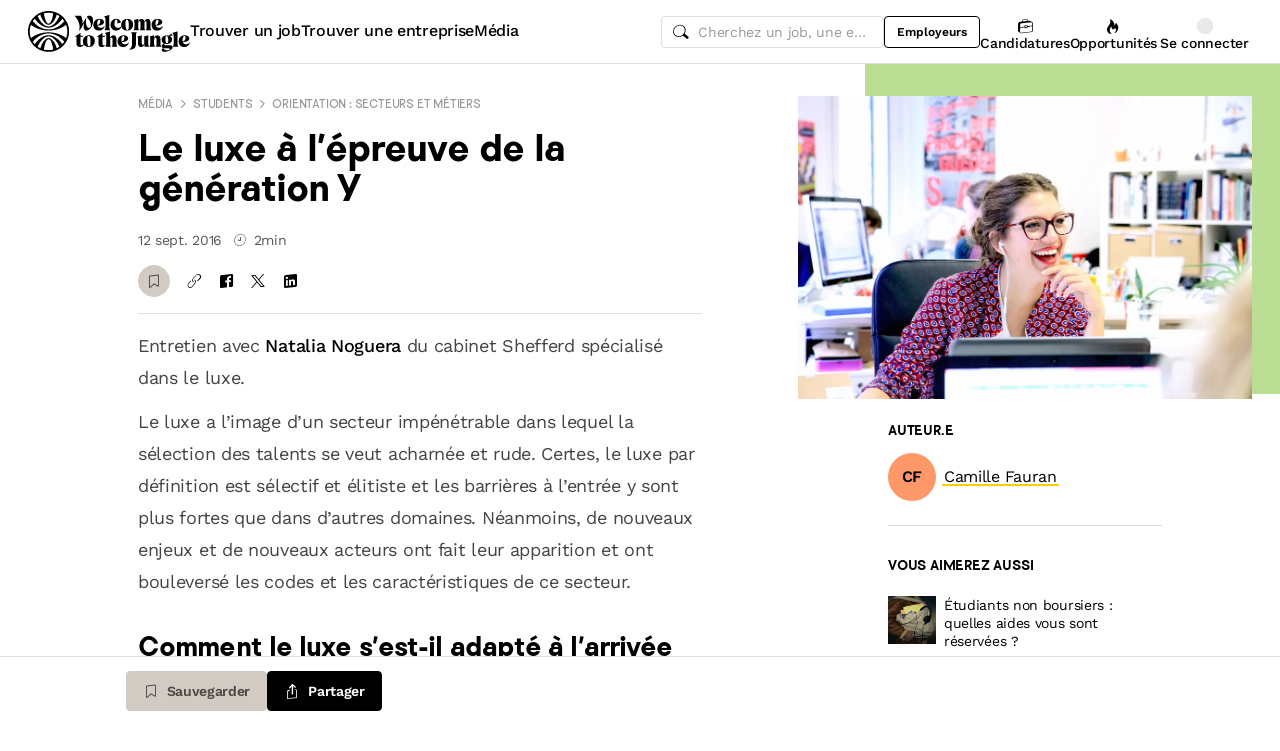

--- FILE ---
content_type: text/html; charset=utf-8
request_url: https://www.welcometothejungle.com/fr/articles/le-luxe-a-lepreuve-de-la-generation-y
body_size: 44472
content:
<!DOCTYPE html><html lang="fr"><head><script type="text/javascript">window.env = {"ALERTS_API_HOST":"alerts.welcometothejungle.com","ALGOLIA_API_KEY_CLIENT":"4bd8f6215d0cc52b26430765769e65a0","ALGOLIA_APPLICATION_ID":"CSEKHVMS53","ALGOLIA_APPLICATIONS_INDEX":"wk_cms_private_applications_production","ALGOLIA_ARTICLES_INDEX":"wk_cms_articles_production","ALGOLIA_JOBS_INDEX_PREFIX":"wttj_jobs_production","ALGOLIA_ORGANIZATIONS_INDEX":"wk_cms_organizations_production","CDN_HOST":"https://cdn.welcometothejungle.com","CDN_IMAGES_HOST":"https://cdn-images.welcometothejungle.com","EBA_API_HOST":"employerbrand.welcometothejungle.com","EXPANSION_GLOBAL_HOST":"https://global.welcometothejungle.com","EXPANSION_US_HOST":"https://us.welcometothejungle.com","EXPANSION_UK_HOST":"https://uk.welcometothejungle.com","GOOGLE_CLIENT_ID":"405382547658-470vuq9vapq41apfhvlp5p4topbcic2t.apps.googleusercontent.com","GROWTHBOOK_CLIENT_KEY":"sdk-I9XIj06CWeI6Mn1","GROWTHBOOK_DECRYPTION_KEY":"Ukk/1AEglMdyzMFH27t/mA==","GROWTHBOOK_HOST":"growthbook-proxy.production.wttj.team","GTM_CONTAINER_ID":"GTM-WZZZJQ3","HERE_API_KEY":"3YHjVgEYjuwUatQAtD-wTX8lmNXEsULPzC8m59VMGDw","HOST":"welcometothejungle.com","LINKEDIN_APP_ID":"77afzkbvda3r70","LINKEDIN_APP_SALT":"c0a507c7-314d-4fa0-baa3-99d313b7a9c3","API_PUBLIC_DOMAIN":"api.welcometothejungle.com","PUBLIC_DOMAIN":"www.welcometothejungle.com","PUBLIC_PATH":"https://cdn.welcometothejungle.com/wttj-front/production/","RECAPTCHA_KEY":"6Lek6X8jAAAAADI-_bRv_LqNz_S6LE5do6UZf6og","SENTRY_DSN":"https://bfeea64560f2441fa4ffea787dc83b52@o140309.ingest.sentry.io/1222380","SENTRY_ENV":"production","SENTRY_TRACING_SAMPLE_RATE":"0.001","SNOWPLOW_ENDPOINT":"sp.welcometothejungle.com","SITEMAP_PATH":"sitemaps/index.xml.gz"}
window._toCdnUrl = filename => new URL(filename, window.env.PUBLIC_PATH)
</script><link rel="preconnect" href="https://cdn.welcometothejungle.com"><link rel="preconnect" href="https://cdn-images.welcometothejungle.com"><link rel="preconnect" href="https://api.welcometothejungle.com" crossorigin><link rel="preload" href="https://cdn.welcometothejungle.com/fonts/welcome-font-bold.woff2" as="font" type="font/woff2" crossorigin><link rel="preload" href="https://cdn.welcometothejungle.com/fonts/work-sans-latin.woff2" as="font" type="font/woff2" crossorigin><link rel="preload" href="https://cdn.welcometothejungle.com/fonts/icon-font/f19d0de47a5f6f7446d37111f075c0901835bf12/welcome-icon-font.woff2" as="font" type="font/woff2" crossorigin><meta http-equiv="content-language" content="fr"><meta name="viewport" content="width=device-width, initial-scale=1.0"><meta name="twitter:site" content="@WTTJ"><meta name="twitter:card" content="summary_large_image"><meta name="fb:app_id" content="308225676054204"><meta name="theme-color" content="#0b0b0d"><meta charset="utf-8"><title data-react-helmet="true">Comment le luxe s&#x27;adapte au digital et à la génération Y ?</title><meta data-react-helmet="true" name="description" content="Show Must Go On a rencontré Natalia Noguera du cabinet Shefferd spécialisé dans le luxe.  Elle nous donne sa vision du luxe à l&#x27;heure du digital !"/><meta data-react-helmet="true" name="robots" content="max-snippet:-1, max-image-preview:large, max-video-preview:-1"/><meta data-react-helmet="true" name="keywords" content="jobs,offres d&#x27;emploi,emploi,stage,alternance,apprentissage,offres de stage,entreprises,recrutement,startups,PME,grande entreprise,sociétés,recruteurs"/><meta data-react-helmet="true" property="og:title" content="Le luxe à l&#x27;épreuve de la génération Y"/><meta data-react-helmet="true" name="twitter:title" content="Le luxe à l&#x27;épreuve de la génération Y"/><meta data-react-helmet="true" property="og:description" content="Entretien avec Natalia Noguera du cabinet Shefferd spécialisé dans le luxe. Le luxe a l’image d’un secteur impénétrable dans lequel la sélection de..."/><meta data-react-helmet="true" name="twitter:description" content="Entretien avec Natalia Noguera du cabinet Shefferd spécialisé dans le luxe. Le luxe a l’image d’un secteur impénétrable dans lequel la sélection de..."/><meta data-react-helmet="true" property="og:image" content="https://cdn-images.welcometothejungle.com/CbPuF0sGhHu2AbroitwL24HznZhD5jYFDUw32tBz3_I/rs:auto:1500::/q:85/czM6Ly93dHRqLXByb2R1Y3Rpb24vdXBsb2Fkcy9hcnRpY2xlL2ltYWdlLzQ4NzUvMTQ2NDU0L2xlLWx1eGUtYS1sZXByZXV2ZS1kZS1sYS1nZW5lcmF0aW9uLXkuanBn"/><meta data-react-helmet="true" name="twitter:image" content="https://cdn-images.welcometothejungle.com/CbPuF0sGhHu2AbroitwL24HznZhD5jYFDUw32tBz3_I/rs:auto:1500::/q:85/czM6Ly93dHRqLXByb2R1Y3Rpb24vdXBsb2Fkcy9hcnRpY2xlL2ltYWdlLzQ4NzUvMTQ2NDU0L2xlLWx1eGUtYS1sZXByZXV2ZS1kZS1sYS1nZW5lcmF0aW9uLXkuanBn"/><meta data-react-helmet="true" property="og:url" content="https://www.welcometothejungle.com/fr/articles/le-luxe-a-lepreuve-de-la-generation-y"/><meta data-react-helmet="true" property="og:type" content="article"/><link data-react-helmet="true" href="https://www.welcometothejungle.com/fr/articles/le-luxe-a-lepreuve-de-la-generation-y" rel="canonical"/><link data-react-helmet="true" href="https://www.welcometothejungle.com/fr/articles/le-luxe-a-lepreuve-de-la-generation-y" hrefLang="x-default" rel="alternate"/><link data-react-helmet="true" href="https://www.welcometothejungle.com/fr/articles/le-luxe-a-lepreuve-de-la-generation-y" hrefLang="fr-fr" rel="alternate"/><link rel="icon" href="https://cdn.welcometothejungle.com/wttj-front/production/favicon.png"><style data-styled="true" data-styled-version="6.1.17">html{line-height:1.15;-webkit-text-size-adjust:100%;}/*!sc*/
body{margin:0;}/*!sc*/
main{display:block;}/*!sc*/
h1{font-size:2em;margin:0.67em 0;}/*!sc*/
hr{box-sizing:content-box;height:0;overflow:visible;}/*!sc*/
pre{font-family:monospace;font-size:1em;}/*!sc*/
a{background-color:transparent;}/*!sc*/
abbr[title]{border-bottom:none;text-decoration:underline;text-decoration:underline dotted;}/*!sc*/
b,strong{font-weight:bolder;}/*!sc*/
code,kbd,samp{font-family:monospace;font-size:1em;}/*!sc*/
small{font-size:80%;}/*!sc*/
sub,sup{font-size:75%;line-height:0;position:relative;vertical-align:baseline;}/*!sc*/
sub{bottom:-0.25em;}/*!sc*/
sup{top:-0.5em;}/*!sc*/
img{border-style:none;}/*!sc*/
button,input,optgroup,select,textarea{font-family:inherit;font-size:100%;line-height:1.15;margin:0;}/*!sc*/
button,input{overflow:visible;}/*!sc*/
button,select{text-transform:none;}/*!sc*/
button,[type='button'],[type='reset'],[type='submit']{appearance:auto;-webkit-appearance:button;}/*!sc*/
button::-moz-focus-inner,[type='button']::-moz-focus-inner,[type='reset']::-moz-focus-inner,[type='submit']::-moz-focus-inner{border-style:none;padding:0;}/*!sc*/
button:-moz-focusring,[type='button']:-moz-focusring,[type='reset']:-moz-focusring,[type='submit']:-moz-focusring{outline:1px dotted ButtonText;}/*!sc*/
fieldset{padding:0.35em 0.75em 0.625em;}/*!sc*/
legend{box-sizing:border-box;color:inherit;display:table;max-width:100%;padding:0;white-space:normal;}/*!sc*/
progress{vertical-align:baseline;}/*!sc*/
textarea{overflow:auto;}/*!sc*/
[type='checkbox'],[type='radio']{box-sizing:border-box;padding:0;}/*!sc*/
[type='number']::-webkit-inner-spin-button,[type='number']::-webkit-outer-spin-button{height:auto;}/*!sc*/
[type='search']{appearance:textfield;-webkit-appearance:textfield;outline-offset:-2px;}/*!sc*/
[type='search']::-webkit-search-decoration{-webkit-appearance:none;}/*!sc*/
::-webkit-file-upload-button{-webkit-appearance:button;font:inherit;}/*!sc*/
details{display:block;}/*!sc*/
summary{display:list-item;}/*!sc*/
template{display:none;}/*!sc*/
[hidden]{display:none;}/*!sc*/
@font-face{font-family:welcome-font;src:url('https://cdn.welcometothejungle.com/fonts/welcome-font-regular.woff2') format('woff2'),url('https://cdn.welcometothejungle.com/fonts/welcome-font-regular.woff') format('woff');font-display:swap;font-weight:400;}/*!sc*/
@font-face{font-family:welcome-font;src:url('https://cdn.welcometothejungle.com/fonts/welcome-font-medium.woff2') format('woff2'),url('https://cdn.welcometothejungle.com/fonts/welcome-font-medium.woff') format('woff');font-display:swap;font-weight:500;}/*!sc*/
@font-face{font-family:welcome-font;src:url('https://cdn.welcometothejungle.com/fonts/welcome-font-bold.woff2') format('woff2'),url('https://cdn.welcometothejungle.com/fonts/welcome-font-bold.woff') format('woff');font-display:swap;font-weight:600;}/*!sc*/
@font-face{font-family:welcome-font;src:url('https://cdn.welcometothejungle.com/fonts/welcome-font-regular-italic.woff2') format('woff2'),url('https://cdn.welcometothejungle.com/fonts/welcome-font-regular-italic.woff') format('woff');font-display:swap;font-weight:400;font-style:italic;}/*!sc*/
@font-face{font-family:welcome-font;src:url('https://cdn.welcometothejungle.com/fonts/welcome-font-medium-italic.woff2') format('woff2'),url('https://cdn.welcometothejungle.com/fonts/welcome-font-medium-italic.woff') format('woff');font-display:swap;font-weight:500;font-style:italic;}/*!sc*/
@font-face{font-family:welcome-font;src:url('https://cdn.welcometothejungle.com/fonts/welcome-font-bold-italic.woff2') format('woff2'),url('https://cdn.welcometothejungle.com/fonts/welcome-font-bold-italic.woff') format('woff');font-display:swap;font-weight:600;font-style:italic;}/*!sc*/
@font-face{font-family:welcome-icon-font;src:url('https://cdn.welcometothejungle.com/fonts/icon-font/f19d0de47a5f6f7446d37111f075c0901835bf12/welcome-icon-font.woff2') format('woff2'),url('https://cdn.welcometothejungle.com/fonts/icon-font/f19d0de47a5f6f7446d37111f075c0901835bf12/welcome-icon-font.woff') format('woff');font-display:block;}/*!sc*/
@font-face{font-family:work-sans;src:url('https://cdn.welcometothejungle.com/fonts/work-sans-latin-ext.woff2') format('woff2-variations'),url('https://cdn.welcometothejungle.com/fonts/work-sans-latin-ext.woff') format('woff-variations');font-display:swap;font-weight:100 1000;unicode-range:U+0100-024F,U+0259,U+1E00-1EFF,U+2020,U+20A0-20AB,U+20AD-20CF,U+2113,U+2C60-2C7F,U+A720-A7FF;}/*!sc*/
@font-face{font-family:work-sans;src:url('https://cdn.welcometothejungle.com/fonts/work-sans-latin.woff2') format('woff2-variations'),url('https://cdn.welcometothejungle.com/fonts/work-sans-latin.woff') format('woff-variations');font-display:swap;font-weight:100 1000;unicode-range:U+0000-00FF,U+0131,U+0152-0153,U+02BB-02BC,U+02C6,U+02DA,U+02DC,U+2000-206F,U+2074,U+20AC,U+2122,U+2191,U+2193,U+2212,U+2215,U+FEFF,U+FFFD;}/*!sc*/
body,button,input,select,textarea{font-family:work-sans,sans-serif;-webkit-font-smoothing:antialiased;line-height:1.15;letter-spacing:-0.019rem;}/*!sc*/
html,body,div,span,applet,object,iframe,h1,h2,h3,h4,h5,h6,p,blockquote,pre,a,abbr,acronym,address,big,cite,code,del,dfn,em,img,ins,kbd,q,s,samp,small,strike,strong,sub,sup,tt,var,b,u,i,center,dl,dt,dd,ol,ul,li,fieldset,form,label,legend,table,caption,tbody,tfoot,thead,tr,th,td,article,aside,canvas,details,embed,figure,figcaption,footer,header,hgroup,menu,nav,output,ruby,section,summary,time,mark,audio,video{min-width:0;min-height:0;margin:0;padding:0;border:0;font-size:100%;vertical-align:baseline;}/*!sc*/
article,aside,details,figcaption,figure,footer,header,hgroup,menu,nav,section{display:block;}/*!sc*/
ol,ul{list-style:none;}/*!sc*/
blockquote,q{quotes:none;}/*!sc*/
blockquote::before,blockquote::after,q::before,q::after{content:'';content:none;}/*!sc*/
table{border-collapse:collapse;border-spacing:0;}/*!sc*/
a{text-decoration:none;}/*!sc*/
img{overflow:hidden;}/*!sc*/
input{-webkit-appearance:none;-moz-appearance:none;appearance:none;}/*!sc*/
input::-webkit-search-cancel-button{display:none;}/*!sc*/
:focus{outline:none!important;}/*!sc*/
*,*::after,*::before{box-sizing:border-box;-webkit-font-smoothing:antialiased;-moz-osx-font-smoothing:grayscale;}/*!sc*/
html{height:100%;}/*!sc*/
body{min-height:100%;padding-top:1px;margin-top:-1px;}/*!sc*/
html{color:#585858;}/*!sc*/
::selection{background-color:#FFCD00;color:#000000;}/*!sc*/
[type='search']{appearance:none;}/*!sc*/
input[type='search']::-webkit-search-decoration,input[type='search']::-webkit-search-cancel-button,input[type='search']::-webkit-search-results-button,input[type='search']::-webkit-search-results-decoration{appearance:none;}/*!sc*/
.Toaster__message-wrapper{min-height:'auto';}/*!sc*/
data-styled.g1[id="sc-global-iEDSUG1"]{content:"sc-global-iEDSUG1,"}/*!sc*/
.eZpwuD{align-items:center;display:flex;}/*!sc*/
@media (min-width: 980px){.eZpwuD{display:none;}}/*!sc*/
.hlxPMO{align-items:center;display:flex;flex-shrink:0;justify-content:center;gap:1.5rem;}/*!sc*/
@media (min-width: 1280px){.hlxPMO{gap:2rem;}}/*!sc*/
.arYOM{align-items:center;display:flex;width:7.875rem;}/*!sc*/
@media (min-width: 980px){.arYOM{width:10.125rem;}}/*!sc*/
.fPNwwj{display:none;}/*!sc*/
@media (min-width: 980px){.fPNwwj{display:flex;}}/*!sc*/
.edtTmU{align-items:center;display:flex;justify-content:flex-end;gap:0.75rem;}/*!sc*/
@media (min-width: 1280px){.edtTmU{gap:1.5rem;}}/*!sc*/
.hHUfem{align-items:center;display:flex;gap:0.75rem;}/*!sc*/
.gNtjog{width:100%;}/*!sc*/
.eTXvsd{display:none;flex:1;}/*!sc*/
@media (min-width: 736px){.eTXvsd{display:block;}}/*!sc*/
.kDWbur{position:relative;}/*!sc*/
.eXNBlH{align-items:center;display:flex;flex-shrink:0;gap:0.25rem;}/*!sc*/
@media (min-width: 1280px){.eXNBlH{gap:0.75rem;}}/*!sc*/
.fvyQuS{display:none;gap:0.25rem;}/*!sc*/
@media (min-width: 736px){.fvyQuS{display:flex;}}/*!sc*/
@media (min-width: 1280px){.fvyQuS{gap:0.75rem;}}/*!sc*/
.fiAokG{height:1rem;position:relative;width:1rem;}/*!sc*/
.dAjoPI{align-items:stretch;display:flex;flex:1;flex-direction:column;}/*!sc*/
.eWjwaE{display:grid;}/*!sc*/
.jkGMLE{display:inline-flex;flex:0 0 auto;line-height:normal;}/*!sc*/
.bGEcFm{display:flex;margin-top:1.5rem;}/*!sc*/
.fIOJmp{align-items:center;display:flex;margin-top:1rem;}/*!sc*/
.idiCwS{height:1rem;width:1rem;}/*!sc*/
.hpONCJ{display:flex;flex-direction:row;gap:0.5rem;}/*!sc*/
.dpILHz{align-items:center;display:flex;}/*!sc*/
.diqMwy{background-color:#DEDEDE;height:1px;margin-top:1rem;margin-bottom:1rem;width:100%;}/*!sc*/
.fOaOfV{overflow:hidden;position:relative;width:calc(100% + 0.975rem);}/*!sc*/
@media (min-width: 736px){.fOaOfV{width:100%;}}/*!sc*/
@media (min-width: 1280px){.fOaOfV{display:none;overflow:initial;position:initial;}}/*!sc*/
.kTeVBr{background-color:#BADE94;height:10.9375rem;left:calc(1rem + 1rem);position:absolute;width:100%;}/*!sc*/
@media (min-width: 480px){.kTeVBr{height:20.625rem;}}/*!sc*/
@media (min-width: 736px){.kTeVBr{right:0;}}/*!sc*/
@media (min-width: 1280px){.kTeVBr{left:initial;top:0;width:calc(46.5vw - 11.25rem);}}/*!sc*/
@media (min-width: 1920px){.kTeVBr{width:calc(46.5vw - 10rem);}}/*!sc*/
.bVMHiW{position:relative;padding-top:calc(1rem + 1rem);width:calc(100% - 0.75rem);}/*!sc*/
@media (min-width: 736px){.bVMHiW{padding-top:2rem;}}/*!sc*/
@media (min-width: 1280px){.bVMHiW{width:100%;}}/*!sc*/
.rYnkB{margin-top:2rem;margin-bottom:2rem;}/*!sc*/
@media (min-width: 1280px){.rYnkB{display:none;}}/*!sc*/
.bLSxyA{align-items:center;display:flex;}/*!sc*/
@media (min-width: 1280px){.bLSxyA{display:flex;}}/*!sc*/
.cNMOPI{background-color:#FF9868;height:3rem;width:3rem;margin-right:0.5rem;}/*!sc*/
@media (min-width: 1280px){.cNMOPI{height:3rem;width:3rem;}}/*!sc*/
.gPFXwK{margin-top:2rem;}/*!sc*/
.hFnkNz{display:flex;flex-wrap:wrap;gap:0.125rem;margin:-0.125rem;max-width:100%;}/*!sc*/
.hCbXCb{display:none;overflow:hidden;position:relative;width:calc(100% + 0.975rem);}/*!sc*/
@media (min-width: 736px){.hCbXCb{width:100%;}}/*!sc*/
@media (min-width: 1280px){.hCbXCb{display:block;overflow:initial;position:initial;}}/*!sc*/
.hTYwKi{display:none;margin:0 auto;padding-top:1.5rem;padding-bottom:1.5rem;max-width:17.125rem;position:sticky;top:4rem;}/*!sc*/
@media (min-width: 1280px){.hTYwKi{display:block;}}/*!sc*/
.eqcTaT{background-color:#DEDEDE;height:1px;margin-top:1.5rem;width:100%;}/*!sc*/
.eBfrKN{background-color:#F6F3EF;}/*!sc*/
.dgaHTR{display:grid;padding-top:1rem;}/*!sc*/
@media (min-width: 736px){.dgaHTR{padding-top:2rem;}}/*!sc*/
.xFRXB{padding-bottom:1.5rem;}/*!sc*/
.eNCnWc{display:flex;justify-content:space-between;padding:2rem;width:100%;}/*!sc*/
.bYZwcO{padding-right:1.5rem;}/*!sc*/
.bETert{flex-shrink:0;margin-top:auto;}/*!sc*/
@media (min-width: 736px){.bETert{margin:auto 0;}}/*!sc*/
.eWbEmD{background-color:#55C3E9;padding:1.5rem;}/*!sc*/
.iASsP{display:flex;}/*!sc*/
.htcakY{flex:1;}/*!sc*/
.bpsWkI{border-style:solid;border-top-color:#DEDEDE;margin-bottom:3rem;}/*!sc*/
@media (min-width: 736px){.bpsWkI{border-top-width:0.0625rem;}}/*!sc*/
@media (min-width: 1280px){.bpsWkI{border-left-color:#DEDEDE;border-left-width:0.0625rem;border-top-width:0;}}/*!sc*/
.jrjWCG{padding-right:1rem;padding-left:1rem;text-align:center;}/*!sc*/
@media (min-width: 980px){.jrjWCG{max-width:100%;margin-top:0;margin-bottom:0;}}/*!sc*/
@media (min-width: 1280px){.jrjWCG{max-width:23.875rem;margin-top:6rem;margin-bottom:6rem;}}/*!sc*/
.jDwjge{margin-bottom:3rem;width:14.375rem;}/*!sc*/
@media (min-width: 736px){.jDwjge{width:17.5rem;}}/*!sc*/
.cQKmES{bottom:0;position:sticky;}/*!sc*/
.dseJuP{background-color:#FFFFFF;border-color:#DEDEDE;border-style:solid;border-top-width:1px;bottom:0;height:4rem;position:sticky;transition-duration:500ms;z-index:3;}/*!sc*/
.jNEklz{align-items:center;display:flex;flex-shrink:0;gap:0.5rem;}/*!sc*/
.jDxTkV{z-index:2;}/*!sc*/
.jijEDz{padding:2rem 0;}/*!sc*/
@media (min-width: 980px){.jijEDz{padding:3rem 0;}}/*!sc*/
.binxZz{display:grid;gap:2rem;grid-template-columns:repeat(1, 1fr);}/*!sc*/
@media (min-width: 980px){.binxZz{grid-template-columns:repeat(4, 1fr);}}/*!sc*/
.bdeAWe{margin:0 auto;width:10.3125rem;}/*!sc*/
@media (min-width: 980px){.bdeAWe{margin:0;}}/*!sc*/
.bGzBwc{color:#FFFFFF;margin-bottom:1.5rem;display:block;width:10.3125rem;}/*!sc*/
.fpfSkT{align-items:center;display:flex;justify-content:space-between;}/*!sc*/
.cHwWQT{margin:0 auto;}/*!sc*/
@media (min-width: 480px){.cHwWQT{width:21.875rem;}}/*!sc*/
@media (min-width: 980px){.cHwWQT{margin:0;}}/*!sc*/
.eTvmmA{font-size:0.75rem;margin-top:0.125rem;}/*!sc*/
.hQuDkq{align-items:center;display:flex;flex-direction:column;justify-content:space-between;border-bottom:1px solid;border-bottom-color:#444444;border-top:1px solid;border-top-color:#444444;margin-top:2rem;margin-bottom:2rem;padding-top:2rem;padding-bottom:2rem;}/*!sc*/
@media (min-width: 980px){.hQuDkq{flex-direction:row;}}/*!sc*/
.ixzyOx{display:flex;justify-content:center;margin-top:3rem;}/*!sc*/
@media (min-width: 980px){.ixzyOx{justify-content:flex-end;margin-top:0;}}/*!sc*/
.qSeGO{align-items:center;display:flex;flex-direction:column;justify-content:space-between;}/*!sc*/
@media (min-width: 980px){.qSeGO{flex-direction:row;}}/*!sc*/
.bXZPtq{display:flex;flex-direction:column;text-align:center;}/*!sc*/
@media (min-width: 980px){.bXZPtq{flex-direction:row;text-align:left;}}/*!sc*/
.kwemVW{margin-top:1.5rem;}/*!sc*/
@media (min-width: 980px){.kwemVW{margin-top:0;}}/*!sc*/
data-styled.g31[id="sc-brzPDJ"]{content:"eZpwuD,hlxPMO,arYOM,fPNwwj,edtTmU,hHUfem,gNtjog,eTXvsd,kDWbur,eXNBlH,fvyQuS,fiAokG,dAjoPI,eWjwaE,jkGMLE,bGEcFm,fIOJmp,idiCwS,hpONCJ,dpILHz,diqMwy,fOaOfV,kTeVBr,bVMHiW,rYnkB,bLSxyA,cNMOPI,gPFXwK,hFnkNz,hCbXCb,hTYwKi,eqcTaT,eBfrKN,dgaHTR,xFRXB,eNCnWc,bYZwcO,bETert,eWbEmD,iASsP,htcakY,bpsWkI,jrjWCG,jDwjge,cQKmES,dseJuP,jNEklz,jDxTkV,jijEDz,binxZz,bdeAWe,bGzBwc,fpfSkT,cHwWQT,eTvmmA,hQuDkq,ixzyOx,qSeGO,bXZPtq,kwemVW,"}/*!sc*/
.gzjiGQ{width:0.75rem;height:0.75rem;}/*!sc*/
.gzjiGQ g,.gzjiGQ path{stroke:none;}/*!sc*/
.jhGcDB{width:1.5rem;height:1.5rem;}/*!sc*/
.jRimnL{width:1rem;height:1rem;margin-right:0.5rem;}/*!sc*/
.jRimnL g,.jRimnL path{stroke:none;}/*!sc*/
.hcGROm{width:1rem;height:1rem;margin-right:0.5rem;}/*!sc*/
data-styled.g135[id="sc-dPhEwk"]{content:"gzjiGQ,jhGcDB,jRimnL,hcGROm,"}/*!sc*/
.hKvNyI{font-size:1rem;font-weight:400;letter-spacing:-0.019rem;line-height:1.125rem;word-break:break-word;display:block;align-items:center;font-weight:500;gap:0.25rem;}/*!sc*/
@media (min-width: 980px){.hKvNyI{font-size:1rem;font-weight:400;letter-spacing:-0.019rem;line-height:1.125rem;align-items:center;font-weight:500;gap:0.25rem;}}/*!sc*/
.kGcvro{font-size:0.875rem;font-weight:400;letter-spacing:-0.019rem;line-height:1.125rem;word-break:break-word;display:block;align-items:center;display:none;font-weight:500;gap:0.25rem;}/*!sc*/
@media (min-width: 980px){.kGcvro{font-size:0.875rem;font-weight:400;letter-spacing:-0.019rem;line-height:1.125rem;align-items:center;display:none;font-weight:500;gap:0.25rem;}@media (min-width: 1280px){.kGcvro{display:flex;}}}/*!sc*/
@media (min-width: 1280px){.kGcvro{display:flex;}}/*!sc*/
.eXACZn{color:#000000;font-family:welcome-font,sans-serif;font-size:1.625rem;font-weight:600;letter-spacing:-0.05625rem;line-height:2rem;word-break:break-word;display:block;margin-top:0.5rem;}/*!sc*/
@media (min-width: 980px){.eXACZn{color:#000000;font-family:welcome-font,sans-serif;font-size:2.25rem;font-weight:600;letter-spacing:-0.0625rem;line-height:2.5rem;margin-top:0.5rem;}}/*!sc*/
.eEksUA{font-size:0.875rem;font-weight:400;letter-spacing:-0.019rem;line-height:1.125rem;word-break:break-word;display:block;margin-right:0.75rem;}/*!sc*/
@media (min-width: 980px){.eEksUA{font-size:0.875rem;font-weight:400;letter-spacing:-0.019rem;line-height:1.125rem;margin-right:0.75rem;}}/*!sc*/
.hLPnZM{font-size:0.875rem;font-weight:400;letter-spacing:-0.019rem;line-height:1.125rem;word-break:break-word;display:block;align-items:center;display:flex;}/*!sc*/
@media (min-width: 980px){.hLPnZM{font-size:0.875rem;font-weight:400;letter-spacing:-0.019rem;line-height:1.125rem;align-items:center;display:flex;}}/*!sc*/
.eehbKY{font-family:welcome-font,sans-serif;font-size:0.8125rem;font-weight:600;letter-spacing:-0.0125rem;line-height:1.15;text-transform:uppercase;word-break:break-word;display:block;color:#000000;margin-bottom:1rem;}/*!sc*/
@media (min-width: 980px){.eehbKY{font-family:welcome-font,sans-serif;font-size:0.8125rem;font-weight:600;letter-spacing:-0.0125rem;line-height:1.15;text-transform:uppercase;color:#000000;margin-bottom:1rem;}}/*!sc*/
.eFABMk{font-size:1rem;font-weight:400;letter-spacing:-0.019rem;line-height:1.125rem;word-break:break-word;display:block;font-size:calc(NaNrem / 2.5);margin:0;}/*!sc*/
@media (min-width: 980px){.eFABMk{font-size:1rem;font-weight:400;letter-spacing:-0.019rem;line-height:1.125rem;font-size:calc(NaNrem / 2.5);margin:0;}}/*!sc*/
.kFxFGc{font-size:1rem;font-weight:400;letter-spacing:-0.019rem;line-height:1.125rem;word-break:break-word;display:block;}/*!sc*/
@media (min-width: 980px){.kFxFGc{font-size:1rem;font-weight:400;letter-spacing:-0.019rem;line-height:1.125rem;}}/*!sc*/
.kpAvms{font-family:welcome-font,sans-serif;font-size:0.6875rem;font-weight:500;letter-spacing:-0.0125rem;line-height:1.15;text-transform:uppercase;word-break:break-word;display:block;color:#989898;margin-bottom:1rem;}/*!sc*/
@media (min-width: 980px){.kpAvms{font-family:welcome-font,sans-serif;font-size:0.6875rem;font-weight:500;letter-spacing:-0.0125rem;line-height:1.15;text-transform:uppercase;color:#989898;margin-bottom:1rem;}}/*!sc*/
.Gjzyc{font-family:welcome-font,sans-serif;font-size:0.8125rem;font-weight:600;letter-spacing:-0.0125rem;line-height:1.15;text-transform:uppercase;word-break:break-word;display:block;color:#000000;padding-bottom:1rem;}/*!sc*/
@media (min-width: 980px){.Gjzyc{font-family:welcome-font,sans-serif;font-size:0.8125rem;font-weight:600;letter-spacing:-0.0125rem;line-height:1.15;text-transform:uppercase;color:#000000;padding-bottom:1rem;}}/*!sc*/
.bfJbDJ{font-size:0.875rem;font-weight:400;letter-spacing:-0.019rem;line-height:1.125rem;word-break:break-word;display:block;display:-webkit-box;-webkit-box-orient:vertical;-webkit-line-clamp:3;line-height:normal;overflow:hidden;flex:1;padding-left:0.5rem;}/*!sc*/
@media (min-width: 980px){.bfJbDJ{font-size:0.875rem;font-weight:400;letter-spacing:-0.019rem;line-height:1.125rem;flex:1;padding-left:0.5rem;}}/*!sc*/
.cHlskH{color:#000000;font-family:welcome-font,sans-serif;font-size:1.25rem;font-weight:600;letter-spacing:-0.0375rem;line-height:1.5rem;word-break:break-word;display:block;padding-bottom:1rem;}/*!sc*/
@media (min-width: 980px){.cHlskH{color:#000000;font-family:welcome-font,sans-serif;font-size:1.625rem;font-weight:600;letter-spacing:-0.05625rem;line-height:2rem;padding-bottom:1rem;}}/*!sc*/
.ehEyXE{font-size:0.875rem;font-weight:400;letter-spacing:-0.019rem;line-height:1.125rem;word-break:break-word;display:block;}/*!sc*/
@media (min-width: 980px){.ehEyXE{font-size:0.875rem;font-weight:400;letter-spacing:-0.019rem;line-height:1.125rem;}}/*!sc*/
.dhamPl{color:#000000;font-family:welcome-font,sans-serif;font-size:0.875rem;font-weight:600;letter-spacing:-0.03125rem;line-height:1rem;word-break:break-word;display:block;padding-bottom:0.75rem;}/*!sc*/
@media (min-width: 980px){.dhamPl{color:#000000;font-family:welcome-font,sans-serif;font-size:1rem;font-weight:600;letter-spacing:-0.03125rem;line-height:1.125rem;padding-bottom:0.75rem;}@media (min-width: 480px){.dhamPl{padding-bottom:0;}}}/*!sc*/
@media (min-width: 480px){.dhamPl{padding-bottom:0;}}/*!sc*/
.eUxBqh{font-size:0.875rem;font-weight:400;letter-spacing:-0.019rem;line-height:1.125rem;word-break:break-word;display:block;display:-webkit-box;-webkit-box-orient:vertical;-webkit-line-clamp:3;line-height:normal;overflow:hidden;height:0;margin-top:0.75rem;margin-bottom:0.75rem;visibility:hidden;}/*!sc*/
@media (min-width: 980px){.eUxBqh{font-size:0.875rem;font-weight:400;letter-spacing:-0.019rem;line-height:1.125rem;height:0;margin-top:0.75rem;margin-bottom:0.75rem;visibility:hidden;}@media (min-width: 480px){.eUxBqh{height:fit-content;}}@media (min-width: 736px){.eUxBqh{visibility:visible;}}}/*!sc*/
@media (min-width: 480px){.eUxBqh{height:fit-content;}}/*!sc*/
@media (min-width: 736px){.eUxBqh{visibility:visible;}}/*!sc*/
.dnzXEk{font-size:0.75rem;font-weight:400;letter-spacing:-0.0125rem;line-height:0.875rem;word-break:break-word;display:block;}/*!sc*/
@media (min-width: 980px){.dnzXEk{font-size:0.75rem;font-weight:400;letter-spacing:-0.0125rem;line-height:0.875rem;}}/*!sc*/
.eWTBpn{color:#000000;font-family:welcome-font,sans-serif;font-size:1.25rem;font-weight:600;letter-spacing:-0.0375rem;line-height:1.5rem;word-break:break-word;display:block;}/*!sc*/
@media (min-width: 980px){.eWTBpn{color:#000000;font-family:welcome-font,sans-serif;font-size:1.625rem;font-weight:600;letter-spacing:-0.05625rem;line-height:2rem;}}/*!sc*/
.hdwsIQ{font-size:1rem;font-weight:400;letter-spacing:-0.019rem;line-height:1.125rem;word-break:break-word;display:block;color:#000000;padding-top:1rem;padding-bottom:1rem;}/*!sc*/
@media (min-width: 980px){.hdwsIQ{font-size:1rem;font-weight:400;letter-spacing:-0.019rem;line-height:1.125rem;color:#000000;padding-top:1rem;padding-bottom:1rem;}}/*!sc*/
.bURukQ{font-size:1rem;font-weight:400;letter-spacing:-0.019rem;line-height:1.125rem;word-break:break-word;display:block;color:#444444;padding-top:1.5rem;padding-bottom:1.5rem;}/*!sc*/
@media (min-width: 980px){.bURukQ{font-size:1rem;font-weight:400;letter-spacing:-0.019rem;line-height:1.125rem;color:#444444;padding-top:1.5rem;padding-bottom:1.5rem;}}/*!sc*/
data-styled.g136[id="sc-ikZCWJ"]{content:"hKvNyI,kGcvro,eXACZn,eEksUA,hLPnZM,eehbKY,eFABMk,kFxFGc,kpAvms,Gjzyc,bfJbDJ,cHlskH,ehEyXE,dhamPl,eUxBqh,dnzXEk,eWTBpn,hdwsIQ,bURukQ,"}/*!sc*/
.eMozch{position:relative;overflow:hidden;display:flex;align-items:center;justify-content:center;background-color:#FF9868;height:3rem;width:3rem;margin-right:0.5rem;width:xs:48px;xl:48px;height:xs:48px;xl:48px;border-radius:50%;}/*!sc*/
.eMozch img{object-fit:cover;overflow:hidden;width:100%;height:100%;}/*!sc*/
@media (min-width: 1280px){.eMozch{height:3rem;width:3rem;}}/*!sc*/
data-styled.g137[id="sc-kWJkYy"]{content:"eMozch,"}/*!sc*/
.jScTGu{color:#000000;font-size:0.75rem;font-weight:600;letter-spacing:0;line-height:0.875rem;border-radius:0.25rem;background-color:transparent;border-color:transparent;position:relative;display:inline-flex;align-items:center;justify-content:center;width:auto;height:2rem;padding:0.5rem 0.75rem;text-decoration:none;text-align:center;white-space:nowrap;cursor:pointer;outline:none!important;border-width:1px;border-style:solid;appearance:none;overflow:hidden;transition:300ms ease;width:2rem;padding:0;border-radius:2rem;}/*!sc*/
.jScTGu>svg.wui-icon,.jScTGu>i.wui-icon-font{font-weight:initial;}/*!sc*/
.jScTGu>svg.wui-icon:only-child,.jScTGu>i.wui-icon-font:only-child{width:1rem;height:1rem;font-size:1rem;}/*!sc*/
.jScTGu>svg.wui-icon:not(:only-child),.jScTGu>i.wui-icon-font:not(:only-child){width:1rem;height:1rem;font-size:1rem;}/*!sc*/
.jScTGu>*:not(:only-child):not(:last-child){margin-right:0.5rem;}/*!sc*/
[data-wui-hidefocusrings] .jScTGu:focus{box-shadow:none;}/*!sc*/
.jScTGu:focus{box-shadow:0 0 0 2px #BDBDBD;}/*!sc*/
.jScTGu:hover{background-color:rgba(0, 0, 0, 0.1);}/*!sc*/
.jScTGu:active{background-color:rgba(0, 0, 0, 0.4);}/*!sc*/
.jScTGu[disabled]{cursor:not-allowed;}/*!sc*/
.gmBtll{color:#000000;font-size:0.75rem;font-weight:600;letter-spacing:0;line-height:0.875rem;border-radius:0.25rem;background-color:transparent;border-color:transparent;position:relative;display:inline-flex;align-items:center;justify-content:center;width:auto;height:2rem;padding:0.5rem 0.75rem;text-decoration:none;text-align:center;white-space:nowrap;cursor:pointer;outline:none!important;border-width:1px;border-style:solid;appearance:none;overflow:hidden;transition:300ms ease;width:2rem;padding:0;border-radius:2rem;}/*!sc*/
@media (min-width: 736px){.gmBtll{display:none;}}/*!sc*/
.gmBtll>svg.wui-icon,.gmBtll>i.wui-icon-font{font-weight:initial;}/*!sc*/
.gmBtll>svg.wui-icon:only-child,.gmBtll>i.wui-icon-font:only-child{width:1rem;height:1rem;font-size:1rem;}/*!sc*/
.gmBtll>svg.wui-icon:not(:only-child),.gmBtll>i.wui-icon-font:not(:only-child){width:1rem;height:1rem;font-size:1rem;}/*!sc*/
.gmBtll>*:not(:only-child):not(:last-child){margin-right:0.5rem;}/*!sc*/
[data-wui-hidefocusrings] .gmBtll:focus{box-shadow:none;}/*!sc*/
.gmBtll:focus{box-shadow:0 0 0 2px #BDBDBD;}/*!sc*/
.gmBtll:hover{background-color:rgba(0, 0, 0, 0.1);}/*!sc*/
.gmBtll:active{background-color:rgba(0, 0, 0, 0.4);}/*!sc*/
.gmBtll[disabled]{cursor:not-allowed;}/*!sc*/
.cbSmN{color:#000000;font-size:0.75rem;font-weight:600;letter-spacing:0;line-height:0.875rem;border-radius:0.25rem;background-color:transparent;border-color:#000000;position:relative;display:inline-flex;align-items:center;justify-content:center;width:auto;height:2rem;padding:0.5rem 0.75rem;text-decoration:none;text-align:center;white-space:nowrap;cursor:pointer;outline:none!important;border-width:1px;border-style:solid;appearance:none;overflow:hidden;transition:300ms ease;display:none;flex-shrink:0;}/*!sc*/
@media (min-width: 980px){.cbSmN{display:flex;}}/*!sc*/
.cbSmN>svg.wui-icon,.cbSmN>i.wui-icon-font{font-weight:initial;}/*!sc*/
.cbSmN>svg.wui-icon:only-child,.cbSmN>i.wui-icon-font:only-child{width:1rem;height:1rem;font-size:1rem;}/*!sc*/
.cbSmN>svg.wui-icon:not(:only-child),.cbSmN>i.wui-icon-font:not(:only-child){width:1rem;height:1rem;font-size:1rem;}/*!sc*/
.cbSmN>*:not(:only-child):not(:last-child){margin-right:0.5rem;}/*!sc*/
[data-wui-hidefocusrings] .cbSmN:focus{box-shadow:none;}/*!sc*/
.cbSmN:focus{box-shadow:0 0 0 2px #BDBDBD;}/*!sc*/
.cbSmN:hover{background-color:rgba(0, 0, 0, 0.1);}/*!sc*/
.cbSmN:active{background-color:rgba(0, 0, 0, 0.4);}/*!sc*/
.cbSmN[disabled]{cursor:not-allowed;}/*!sc*/
.hcAUKi{color:#4D4944;font-size:0.75rem;font-weight:600;letter-spacing:0;line-height:0.875rem;border-radius:0.25rem;background-color:#D2CBC3;border-color:#D2CBC3;position:relative;display:inline-flex;align-items:center;justify-content:center;width:auto;height:2rem;padding:0.5rem 0.75rem;text-decoration:none;text-align:center;white-space:nowrap;cursor:pointer;outline:none!important;border-width:1px;border-style:solid;appearance:none;overflow:hidden;transition:300ms ease;width:2rem;padding:0;border-radius:2rem;overflow:initial;margin-right:0.5rem;}/*!sc*/
.hcAUKi:focus{box-shadow:0 0 0 2px #FBF9F7;}/*!sc*/
.hcAUKi>svg.wui-icon,.hcAUKi>i.wui-icon-font{font-weight:initial;}/*!sc*/
.hcAUKi>svg.wui-icon:only-child,.hcAUKi>i.wui-icon-font:only-child{width:1rem;height:1rem;font-size:1rem;}/*!sc*/
.hcAUKi>svg.wui-icon:not(:only-child),.hcAUKi>i.wui-icon-font:not(:only-child){width:1rem;height:1rem;font-size:1rem;}/*!sc*/
.hcAUKi>*:not(:only-child):not(:last-child){margin-right:0.5rem;}/*!sc*/
.hcAUKi[disabled]{cursor:not-allowed;}/*!sc*/
.eYkQeR{color:#4D4944;font-size:0.75rem;font-weight:600;letter-spacing:0;line-height:0.875rem;border-radius:0.25rem;background-color:#D2CBC3;border-color:#D2CBC3;position:relative;display:inline-flex;align-items:center;justify-content:center;width:auto;height:2rem;padding:0.5rem 0.75rem;text-decoration:none;text-align:center;white-space:nowrap;cursor:pointer;outline:none!important;border-width:1px;border-style:solid;appearance:none;overflow:hidden;transition:300ms ease;width:2rem;padding:0;border-radius:2rem;overflow:initial;}/*!sc*/
.eYkQeR:focus{box-shadow:0 0 0 2px #FBF9F7;}/*!sc*/
.eYkQeR>svg.wui-icon,.eYkQeR>i.wui-icon-font{font-weight:initial;}/*!sc*/
.eYkQeR>svg.wui-icon:only-child,.eYkQeR>i.wui-icon-font:only-child{width:1rem;height:1rem;font-size:1rem;}/*!sc*/
.eYkQeR>svg.wui-icon:not(:only-child),.eYkQeR>i.wui-icon-font:not(:only-child){width:1rem;height:1rem;font-size:1rem;}/*!sc*/
.eYkQeR>*:not(:only-child):not(:last-child){margin-right:0.5rem;}/*!sc*/
.eYkQeR[disabled]{cursor:not-allowed;}/*!sc*/
.dONOES{color:#FFFFFF;font-size:0.75rem;font-weight:600;letter-spacing:0;line-height:0.875rem;border-radius:0.25rem;background-color:#000000;border-color:#000000;position:relative;display:inline-flex;align-items:center;justify-content:center;width:auto;font-size:0.875rem;font-weight:600;letter-spacing:-0.019rem;line-height:1.125rem;height:2.5rem;padding:0.5rem 1rem;text-decoration:none;text-align:center;white-space:nowrap;cursor:pointer;outline:none!important;border-width:1px;border-style:solid;appearance:none;overflow:hidden;transition:300ms ease;width:100%;}/*!sc*/
.dONOES>svg.wui-icon,.dONOES>i.wui-icon-font{font-weight:initial;}/*!sc*/
.dONOES>svg.wui-icon:only-child,.dONOES>i.wui-icon-font:only-child{width:1rem;height:1rem;font-size:1rem;}/*!sc*/
.dONOES>svg.wui-icon:not(:only-child),.dONOES>i.wui-icon-font:not(:only-child){width:1rem;height:1rem;font-size:1rem;}/*!sc*/
.dONOES>*:not(:only-child):not(:last-child){margin-right:0.5rem;}/*!sc*/
[data-wui-hidefocusrings] .dONOES:focus{box-shadow:none;}/*!sc*/
.dONOES:focus{box-shadow:0 0 0 2px #BDBDBD;}/*!sc*/
.dONOES:hover{background-color:#444444;border-color:transparent;}/*!sc*/
.dONOES:active{background-color:#989898;border-color:#989898;}/*!sc*/
.dONOES[disabled]{cursor:not-allowed;}/*!sc*/
.eMVfHF{color:#FFFFFF;font-size:0.75rem;font-weight:600;letter-spacing:0;line-height:0.875rem;border-radius:0.25rem;background-color:#000000;border-color:#000000;position:relative;display:inline-flex;align-items:center;justify-content:center;width:auto;font-size:0.875rem;font-weight:600;letter-spacing:-0.019rem;line-height:1.125rem;height:2.5rem;padding:0.5rem 1rem;text-decoration:none;text-align:center;white-space:nowrap;cursor:pointer;outline:none!important;border-width:1px;border-style:solid;appearance:none;overflow:hidden;transition:300ms ease;flex:0 0 auto;height:2.5rem;}/*!sc*/
.eMVfHF>svg.wui-icon,.eMVfHF>i.wui-icon-font{font-weight:initial;}/*!sc*/
.eMVfHF>svg.wui-icon:only-child,.eMVfHF>i.wui-icon-font:only-child{width:1rem;height:1rem;font-size:1rem;}/*!sc*/
.eMVfHF>svg.wui-icon:not(:only-child),.eMVfHF>i.wui-icon-font:not(:only-child){width:1rem;height:1rem;font-size:1rem;}/*!sc*/
.eMVfHF>*:not(:only-child):not(:last-child){margin-right:0.5rem;}/*!sc*/
[data-wui-hidefocusrings] .eMVfHF:focus{box-shadow:none;}/*!sc*/
.eMVfHF:focus{box-shadow:0 0 0 2px #BDBDBD;}/*!sc*/
.eMVfHF:hover{background-color:#444444;border-color:transparent;}/*!sc*/
.eMVfHF:active{background-color:#989898;border-color:#989898;}/*!sc*/
.eMVfHF[disabled]{cursor:not-allowed;}/*!sc*/
.gjUqFN{color:#000000;font-size:0.75rem;font-weight:600;letter-spacing:0;line-height:0.875rem;border-radius:0.25rem;background-color:#FFCD00;border-color:#FFCD00;position:relative;display:inline-flex;align-items:center;justify-content:center;width:auto;font-size:0.875rem;font-weight:600;letter-spacing:-0.019rem;line-height:1.125rem;height:2.5rem;padding:0.5rem 1rem;text-decoration:none;text-align:center;white-space:nowrap;cursor:pointer;outline:none!important;border-width:1px;border-style:solid;appearance:none;overflow:hidden;transition:300ms ease;}/*!sc*/
.gjUqFN>svg.wui-icon,.gjUqFN>i.wui-icon-font{font-weight:initial;}/*!sc*/
.gjUqFN>svg.wui-icon:only-child,.gjUqFN>i.wui-icon-font:only-child{width:1rem;height:1rem;font-size:1rem;}/*!sc*/
.gjUqFN>svg.wui-icon:not(:only-child),.gjUqFN>i.wui-icon-font:not(:only-child){width:1rem;height:1rem;font-size:1rem;}/*!sc*/
.gjUqFN>*:not(:only-child):not(:last-child){margin-right:0.5rem;}/*!sc*/
[data-wui-hidefocusrings] .gjUqFN:focus{box-shadow:none;}/*!sc*/
.gjUqFN:focus{box-shadow:0 0 0 2px #FFF1B2;}/*!sc*/
.gjUqFN:hover{background-color:#FFE166;border-color:#FFE166;}/*!sc*/
.gjUqFN:active{background-color:#FFF8D9;border-color:#FFF8D9;}/*!sc*/
.gjUqFN[disabled]{cursor:not-allowed;}/*!sc*/
.bODukG{color:#4D4944;font-size:0.75rem;font-weight:600;letter-spacing:0;line-height:0.875rem;border-radius:0.25rem;background-color:#D2CBC3;border-color:#D2CBC3;position:relative;display:inline-flex;align-items:center;justify-content:center;width:auto;font-size:0.875rem;font-weight:600;letter-spacing:-0.019rem;line-height:1.125rem;height:2.5rem;padding:0.5rem 1rem;text-decoration:none;text-align:center;white-space:nowrap;cursor:pointer;outline:none!important;border-width:1px;border-style:solid;appearance:none;overflow:hidden;transition:300ms ease;overflow:initial;}/*!sc*/
.bODukG:focus{box-shadow:0 0 0 2px #FBF9F7;}/*!sc*/
.bODukG>svg.wui-icon,.bODukG>i.wui-icon-font{font-weight:initial;}/*!sc*/
.bODukG>svg.wui-icon:only-child,.bODukG>i.wui-icon-font:only-child{width:1rem;height:1rem;font-size:1rem;}/*!sc*/
.bODukG>svg.wui-icon:not(:only-child),.bODukG>i.wui-icon-font:not(:only-child){width:1rem;height:1rem;font-size:1rem;}/*!sc*/
.bODukG>*:not(:only-child):not(:last-child){margin-right:0.5rem;}/*!sc*/
.bODukG[disabled]{cursor:not-allowed;}/*!sc*/
.fgDxIF{color:#FFFFFF;font-size:0.75rem;font-weight:600;letter-spacing:0;line-height:0.875rem;border-radius:0.25rem;background-color:#000000;border-color:#000000;position:relative;display:inline-flex;align-items:center;justify-content:center;width:auto;font-size:0.875rem;font-weight:600;letter-spacing:-0.019rem;line-height:1.125rem;height:2.5rem;padding:0.5rem 1rem;text-decoration:none;text-align:center;white-space:nowrap;cursor:pointer;outline:none!important;border-width:1px;border-style:solid;appearance:none;overflow:hidden;transition:300ms ease;}/*!sc*/
.fgDxIF>svg.wui-icon,.fgDxIF>i.wui-icon-font{font-weight:initial;}/*!sc*/
.fgDxIF>svg.wui-icon:only-child,.fgDxIF>i.wui-icon-font:only-child{width:1rem;height:1rem;font-size:1rem;}/*!sc*/
.fgDxIF>svg.wui-icon:not(:only-child),.fgDxIF>i.wui-icon-font:not(:only-child){width:1rem;height:1rem;font-size:1rem;}/*!sc*/
.fgDxIF>*:not(:only-child):not(:last-child){margin-right:0.5rem;}/*!sc*/
[data-wui-hidefocusrings] .fgDxIF:focus{box-shadow:none;}/*!sc*/
.fgDxIF:focus{box-shadow:0 0 0 2px #BDBDBD;}/*!sc*/
.fgDxIF:hover{background-color:#444444;border-color:transparent;}/*!sc*/
.fgDxIF:active{background-color:#989898;border-color:#989898;}/*!sc*/
.fgDxIF[disabled]{cursor:not-allowed;}/*!sc*/
.coPdtJ{color:#FFFFFF;font-size:0.75rem;font-weight:600;letter-spacing:0;line-height:0.875rem;border-radius:0.25rem;background-color:transparent;border-color:transparent;position:relative;display:inline-flex;align-items:center;justify-content:center;width:auto;height:2rem;padding:0.5rem 0.75rem;text-decoration:none;text-align:center;white-space:nowrap;cursor:pointer;outline:none!important;border-width:1px;border-style:solid;appearance:none;overflow:hidden;transition:300ms ease;width:2rem;padding:0;border-radius:2rem;}/*!sc*/
.coPdtJ>svg.wui-icon,.coPdtJ>i.wui-icon-font{font-weight:initial;}/*!sc*/
.coPdtJ>svg.wui-icon:only-child,.coPdtJ>i.wui-icon-font:only-child{width:1rem;height:1rem;font-size:1rem;}/*!sc*/
.coPdtJ>svg.wui-icon:not(:only-child),.coPdtJ>i.wui-icon-font:not(:only-child){width:1rem;height:1rem;font-size:1rem;}/*!sc*/
.coPdtJ>*:not(:only-child):not(:last-child){margin-right:0.5rem;}/*!sc*/
[data-wui-hidefocusrings] .coPdtJ:focus{box-shadow:none;}/*!sc*/
.coPdtJ:focus{box-shadow:0 0 0 2px #585858;}/*!sc*/
.coPdtJ:hover{background-color:rgba(255, 255, 255, 0.1);}/*!sc*/
.coPdtJ:active{background-color:rgba(255, 255, 255, 0.4);}/*!sc*/
.coPdtJ[disabled]{cursor:not-allowed;}/*!sc*/
.ctgBUF{color:#000000;font-size:0.75rem;font-weight:600;letter-spacing:0;line-height:0.875rem;border-radius:0.25rem;background-color:#FFCD00;border-color:#FFCD00;position:relative;display:inline-flex;align-items:center;justify-content:center;width:auto;font-size:0.875rem;font-weight:600;letter-spacing:-0.019rem;line-height:1.125rem;height:2.5rem;padding:0.5rem 1rem;text-decoration:none;text-align:center;white-space:nowrap;cursor:pointer;outline:none!important;border-width:1px;border-style:solid;appearance:none;overflow:hidden;transition:300ms ease;flex:0 0 auto;height:2.5rem;}/*!sc*/
.ctgBUF>svg.wui-icon,.ctgBUF>i.wui-icon-font{font-weight:initial;}/*!sc*/
.ctgBUF>svg.wui-icon:only-child,.ctgBUF>i.wui-icon-font:only-child{width:1rem;height:1rem;font-size:1rem;}/*!sc*/
.ctgBUF>svg.wui-icon:not(:only-child),.ctgBUF>i.wui-icon-font:not(:only-child){width:1rem;height:1rem;font-size:1rem;}/*!sc*/
.ctgBUF>*:not(:only-child):not(:last-child){margin-right:0.5rem;}/*!sc*/
[data-wui-hidefocusrings] .ctgBUF:focus{box-shadow:none;}/*!sc*/
.ctgBUF:focus{box-shadow:0 0 0 2px #FFF1B2;}/*!sc*/
.ctgBUF:hover{background-color:#FFE166;border-color:#FFE166;}/*!sc*/
.ctgBUF:active{background-color:#FFF8D9;border-color:#FFF8D9;}/*!sc*/
.ctgBUF[disabled]{cursor:not-allowed;}/*!sc*/
.hIekCD{color:#FFFFFF;font-size:0.75rem;font-weight:600;letter-spacing:0;line-height:0.875rem;border-radius:0.25rem;background-color:transparent;border-color:#FFFFFF;position:relative;display:inline-flex;align-items:center;justify-content:center;width:auto;font-size:0.875rem;font-weight:600;letter-spacing:-0.019rem;line-height:1.125rem;height:2.5rem;padding:0.5rem 1rem;text-decoration:none;text-align:center;white-space:nowrap;cursor:pointer;outline:none!important;border-width:1px;border-style:solid;appearance:none;overflow:hidden;transition:300ms ease;margin-right:0.75rem;}/*!sc*/
.hIekCD>svg.wui-icon,.hIekCD>i.wui-icon-font{font-weight:initial;}/*!sc*/
.hIekCD>svg.wui-icon:only-child,.hIekCD>i.wui-icon-font:only-child{width:1rem;height:1rem;font-size:1rem;}/*!sc*/
.hIekCD>svg.wui-icon:not(:only-child),.hIekCD>i.wui-icon-font:not(:only-child){width:1rem;height:1rem;font-size:1rem;}/*!sc*/
.hIekCD>*:not(:only-child):not(:last-child){margin-right:0.5rem;}/*!sc*/
[data-wui-hidefocusrings] .hIekCD:focus{box-shadow:none;}/*!sc*/
.hIekCD:focus{box-shadow:0 0 0 2px #585858;}/*!sc*/
.hIekCD:hover{background-color:rgba(255, 255, 255, 0.1);}/*!sc*/
.hIekCD:active{background-color:rgba(255, 255, 255, 0.4);}/*!sc*/
.hIekCD[disabled]{cursor:not-allowed;}/*!sc*/
.iIIKPj{color:#000000;font-size:0.75rem;font-weight:600;letter-spacing:0;line-height:0.875rem;border-radius:0.25rem;background-color:#FFFFFF;border-color:#FFFFFF;position:relative;display:inline-flex;align-items:center;justify-content:center;width:auto;font-size:0.875rem;font-weight:600;letter-spacing:-0.019rem;line-height:1.125rem;height:2.5rem;padding:0.5rem 1rem;text-decoration:none;text-align:center;white-space:nowrap;cursor:pointer;outline:none!important;border-width:1px;border-style:solid;appearance:none;overflow:hidden;transition:300ms ease;}/*!sc*/
.iIIKPj>svg.wui-icon,.iIIKPj>i.wui-icon-font{font-weight:initial;}/*!sc*/
.iIIKPj>svg.wui-icon:only-child,.iIIKPj>i.wui-icon-font:only-child{width:1rem;height:1rem;font-size:1rem;}/*!sc*/
.iIIKPj>svg.wui-icon:not(:only-child),.iIIKPj>i.wui-icon-font:not(:only-child){width:1rem;height:1rem;font-size:1rem;}/*!sc*/
.iIIKPj>*:not(:only-child):not(:last-child){margin-right:0.5rem;}/*!sc*/
[data-wui-hidefocusrings] .iIIKPj:focus{box-shadow:none;}/*!sc*/
.iIIKPj:focus{box-shadow:0 0 0 2px #585858;}/*!sc*/
.iIIKPj:hover{background-color:#DEDEDE;border-color:transparent;}/*!sc*/
.iIIKPj:active{background-color:#989898;border-color:#989898;}/*!sc*/
.iIIKPj[disabled]{cursor:not-allowed;}/*!sc*/
.kjcxDi{color:#FFFFFF;font-size:0.75rem;font-weight:600;letter-spacing:0;line-height:0.875rem;border-radius:0.25rem;background-color:transparent;border-color:transparent;position:relative;display:inline-flex;align-items:center;justify-content:center;width:auto;font-size:0.875rem;font-weight:600;letter-spacing:-0.019rem;line-height:1.125rem;height:2.5rem;padding:0.5rem 1rem;text-decoration:none;text-align:center;white-space:nowrap;cursor:pointer;outline:none!important;border-width:1px;border-style:solid;appearance:none;overflow:hidden;transition:300ms ease;}/*!sc*/
.kjcxDi>svg.wui-icon,.kjcxDi>i.wui-icon-font{font-weight:initial;}/*!sc*/
.kjcxDi>svg.wui-icon:only-child,.kjcxDi>i.wui-icon-font:only-child{width:1rem;height:1rem;font-size:1rem;}/*!sc*/
.kjcxDi>svg.wui-icon:not(:only-child),.kjcxDi>i.wui-icon-font:not(:only-child){width:1rem;height:1rem;font-size:1rem;}/*!sc*/
.kjcxDi>*:not(:only-child):not(:last-child){margin-right:0.5rem;}/*!sc*/
[data-wui-hidefocusrings] .kjcxDi:focus{box-shadow:none;}/*!sc*/
.kjcxDi:focus{box-shadow:0 0 0 2px #585858;}/*!sc*/
.kjcxDi:hover{background-color:rgba(255, 255, 255, 0.1);}/*!sc*/
.kjcxDi:active{background-color:rgba(255, 255, 255, 0.4);}/*!sc*/
.kjcxDi[disabled]{cursor:not-allowed;}/*!sc*/
data-styled.g139[id="sc-fPWDMM"]{content:"jScTGu,gmBtll,cbSmN,hcAUKi,eYkQeR,dONOES,eMVfHF,gjUqFN,bODukG,fgDxIF,coPdtJ,ctgBUF,hIekCD,iIIKPj,kjcxDi,"}/*!sc*/
.kFTeYO{display:inline-block;font-family:welcome-icon-font;font-size:1.5rem;}/*!sc*/
.kFTeYO::before{content:'\F19B';display:block;font-style:normal;font-variant:normal;text-transform:none;line-height:1;-webkit-font-smoothing:antialiased;-moz-osx-font-smoothing:grayscale;}/*!sc*/
.eKmjGj{display:inline-block;font-family:welcome-icon-font;font-size:1.5rem;}/*!sc*/
.eKmjGj::before{content:'\F1D6';display:block;font-style:normal;font-variant:normal;text-transform:none;line-height:1;-webkit-font-smoothing:antialiased;-moz-osx-font-smoothing:grayscale;}/*!sc*/
.hgDmSs{display:inline-block;font-family:welcome-icon-font;font-size:1rem;}/*!sc*/
.hgDmSs::before{content:'\F1D6';display:block;font-style:normal;font-variant:normal;text-transform:none;line-height:1;-webkit-font-smoothing:antialiased;-moz-osx-font-smoothing:grayscale;}/*!sc*/
.fja-DnA{display:inline-block;font-family:welcome-icon-font;font-size:icons.16;}/*!sc*/
.fja-DnA::before{content:'\F1EA';display:block;font-style:normal;font-variant:normal;text-transform:none;line-height:1;-webkit-font-smoothing:antialiased;-moz-osx-font-smoothing:grayscale;}/*!sc*/
.fTZhWD{display:inline-block;font-family:welcome-icon-font;font-size:icons.16;}/*!sc*/
.fTZhWD::before{content:'\F125';display:block;font-style:normal;font-variant:normal;text-transform:none;line-height:1;-webkit-font-smoothing:antialiased;-moz-osx-font-smoothing:grayscale;}/*!sc*/
.cjIWPk{display:inline-block;font-family:welcome-icon-font;font-size:0.75rem;margin-right:0.5rem;}/*!sc*/
.cjIWPk::before{content:'\F133';display:block;font-style:normal;font-variant:normal;text-transform:none;line-height:1;-webkit-font-smoothing:antialiased;-moz-osx-font-smoothing:grayscale;}/*!sc*/
.kqTBDG{display:inline-block;font-family:welcome-icon-font;font-size:1.5rem;font-weight:normal;font-size:1rem;}/*!sc*/
.kqTBDG::before{content:'\F120';display:block;font-style:normal;font-variant:normal;text-transform:none;line-height:1;-webkit-font-smoothing:antialiased;-moz-osx-font-smoothing:grayscale;}/*!sc*/
.SOmBz{display:inline-block;font-family:welcome-icon-font;font-size:1.5rem;font-weight:normal;font-size:1rem;}/*!sc*/
.SOmBz::before{content:'\F121';display:block;font-style:normal;font-variant:normal;text-transform:none;line-height:1;-webkit-font-smoothing:antialiased;-moz-osx-font-smoothing:grayscale;}/*!sc*/
.fHpMFP{display:inline-block;font-family:welcome-icon-font;font-size:1.5rem;}/*!sc*/
.fHpMFP::before{content:'\F18F';display:block;font-style:normal;font-variant:normal;text-transform:none;line-height:1;-webkit-font-smoothing:antialiased;-moz-osx-font-smoothing:grayscale;}/*!sc*/
.ebCtlG{display:inline-block;font-family:welcome-icon-font;font-size:1.5rem;}/*!sc*/
.ebCtlG::before{content:'\F161';display:block;font-style:normal;font-variant:normal;text-transform:none;line-height:1;-webkit-font-smoothing:antialiased;-moz-osx-font-smoothing:grayscale;}/*!sc*/
.jHWxzy{display:inline-block;font-family:welcome-icon-font;font-size:1.5rem;}/*!sc*/
.jHWxzy::before{content:'\F21E';display:block;font-style:normal;font-variant:normal;text-transform:none;line-height:1;-webkit-font-smoothing:antialiased;-moz-osx-font-smoothing:grayscale;}/*!sc*/
.gLhmjo{display:inline-block;font-family:welcome-icon-font;font-size:1.5rem;}/*!sc*/
.gLhmjo::before{content:'\F190';display:block;font-style:normal;font-variant:normal;text-transform:none;line-height:1;-webkit-font-smoothing:antialiased;-moz-osx-font-smoothing:grayscale;}/*!sc*/
.ihNfsf{display:inline-block;font-family:welcome-icon-font;font-size:1.5rem;color:#FFFFFF;font-weight:normal;}/*!sc*/
.ihNfsf::before{content:'\F1DA';display:block;font-style:normal;font-variant:normal;text-transform:none;line-height:1;-webkit-font-smoothing:antialiased;-moz-osx-font-smoothing:grayscale;}/*!sc*/
.lcWWIf{display:inline-block;font-family:welcome-icon-font;font-size:1rem;margin-right:0.5rem;}/*!sc*/
.lcWWIf::before{content:'\F18F';display:block;font-style:normal;font-variant:normal;text-transform:none;line-height:1;-webkit-font-smoothing:antialiased;-moz-osx-font-smoothing:grayscale;}/*!sc*/
.eKhgdy{display:inline-block;font-family:welcome-icon-font;font-size:1rem;margin-right:0.5rem;}/*!sc*/
.eKhgdy::before{content:'\F161';display:block;font-style:normal;font-variant:normal;text-transform:none;line-height:1;-webkit-font-smoothing:antialiased;-moz-osx-font-smoothing:grayscale;}/*!sc*/
.hDuMAC{display:inline-block;font-family:welcome-icon-font;font-size:1rem;margin-right:0.5rem;}/*!sc*/
.hDuMAC::before{content:'\F21E';display:block;font-style:normal;font-variant:normal;text-transform:none;line-height:1;-webkit-font-smoothing:antialiased;-moz-osx-font-smoothing:grayscale;}/*!sc*/
.btAMvw{display:inline-block;font-family:welcome-icon-font;font-size:1rem;margin-right:0.5rem;}/*!sc*/
.btAMvw::before{content:'\F190';display:block;font-style:normal;font-variant:normal;text-transform:none;line-height:1;-webkit-font-smoothing:antialiased;-moz-osx-font-smoothing:grayscale;}/*!sc*/
.eGyzzk{display:inline-block;font-family:welcome-icon-font;font-size:1.5rem;}/*!sc*/
.eGyzzk::before{content:'\F217';display:block;font-style:normal;font-variant:normal;text-transform:none;line-height:1;-webkit-font-smoothing:antialiased;-moz-osx-font-smoothing:grayscale;}/*!sc*/
.coetNl{display:inline-block;font-family:welcome-icon-font;font-size:1.5rem;}/*!sc*/
.coetNl::before{content:'\F184';display:block;font-style:normal;font-variant:normal;text-transform:none;line-height:1;-webkit-font-smoothing:antialiased;-moz-osx-font-smoothing:grayscale;}/*!sc*/
.iJELbF{display:inline-block;font-family:welcome-icon-font;font-size:0.75rem;margin-left:0.5rem;}/*!sc*/
.iJELbF::before{content:'\F153';display:block;font-style:normal;font-variant:normal;text-transform:none;line-height:1;-webkit-font-smoothing:antialiased;-moz-osx-font-smoothing:grayscale;}/*!sc*/
data-styled.g151[id="sc-eefUHm"]{content:"kFTeYO,eKmjGj,hgDmSs,fja-DnA,fTZhWD,cjIWPk,kqTBDG,SOmBz,fHpMFP,ebCtlG,jHWxzy,gLhmjo,ihNfsf,lcWWIf,eKhgdy,hDuMAC,btAMvw,eGyzzk,coetNl,iJELbF,"}/*!sc*/
.hSCgcB{border-radius:0.25rem;font-weight:500;background-color:#F6F3EF;color:#1E1C1A;font-size:0.875rem;gap:0.5rem;height:2rem;padding:0.25rem 0.5rem;position:relative;display:inline-flex;align-items:center;justify-content:center;line-height:initial;transition:300ms ease;max-width:100%;white-space:nowrap;overflow:hidden;text-overflow:ellipsis;cursor:pointer;text-decoration:none;}/*!sc*/
.hSCgcB span,.hSCgcB p{white-space:nowrap;overflow:hidden;text-overflow:ellipsis;}/*!sc*/
.hSCgcB:hover,.hSCgcB:focus{background-color:#EAE4DE;}/*!sc*/
.hSCgcB >*:not(:last-child){margin-right:0.125rem;}/*!sc*/
.hSCgcB>svg{width:1rem;height:1rem;}/*!sc*/
.hSCgcB >*:not(:only-child) .sc-dPhEwk:last-child{opacity:1;transition:opacity 300ms ease;cursor:pointer;}/*!sc*/
.hSCgcB >*:not(:only-child) .sc-dPhEwk:last-child:hover{opacity:0.7;}/*!sc*/
data-styled.g176[id="sc-ifpNTt"]{content:"hSCgcB,"}/*!sc*/
.hqzjoQ{width:100%;}/*!sc*/
.hqzjoQ .sc-fVGsQc{margin-bottom:0.5rem;}/*!sc*/
data-styled.g181[id="sc-UxPhr"]{content:"hqzjoQ,"}/*!sc*/
.ANAgW{display:flex;align-items:flex-start;gap:0.5rem;}/*!sc*/
data-styled.g182[id="sc-cBqwFG"]{content:"ANAgW,"}/*!sc*/
.ftVmce{display:flex;flex-direction:column;}/*!sc*/
data-styled.g183[id="sc-foynNt"]{content:"ftVmce,"}/*!sc*/
.ihCmgA{position:absolute;top:0;left:0.75rem;right:auto;bottom:0;display:flex;justify-content:center;align-items:center;pointer-events:none;transition:300ms ease;transition-timing-function:primary;color:#000000;}/*!sc*/
.ihCmgA>button{pointer-events:auto;}/*!sc*/
data-styled.g184[id="sc-gVqVlI"]{content:"ihCmgA,"}/*!sc*/
.hMZcHa{background-color:#FFFFFF;border-color:#DEDEDE;border-radius:0.25rem;border-style:solid;border-width:1px;color:#000000;font-size:0.875rem;font-weight:400;line-height:1rem;outline:none;width:100%;transition:300ms ease;appearance:none;height:2rem;padding-bottom:0.5rem;padding-left:0.75rem;padding-right:0.75rem;padding-top:0.5rem;padding-left:calc(
          0.75rem + 1rem +
            0.5rem
        );text-overflow:ellipsis;flex:1;width:100%;}/*!sc*/
.hMZcHa:hover{border-color:#BDBDBD;}/*!sc*/
.hMZcHa::placeholder{color:#989898;}/*!sc*/
.hMZcHa:focus{box-shadow:0 0 0 2px #FFF1B2;border-color:#FFCD00;}/*!sc*/
.hMZcHa[disabled]{background-color:#D2CBC3;color:#4D4944;cursor:not-allowed;}/*!sc*/
.hMZcHa:invalid,.hMZcHa:-moz-submit-invalid,.hMZcHa:-moz-ui-invalid{box-shadow:none;}/*!sc*/
.eAHxxR{background-color:#FFFFFF;border-color:#DEDEDE;border-radius:0.25rem;border-style:solid;border-width:1px;color:#000000;font-size:0.875rem;font-weight:400;line-height:1rem;outline:none;width:100%;transition:300ms ease;appearance:none;height:2.5rem;padding-bottom:0.75rem;padding-left:0.75rem;padding-right:0.75rem;padding-top:0.75rem;text-overflow:ellipsis;}/*!sc*/
.eAHxxR:hover{border-color:#BDBDBD;}/*!sc*/
.eAHxxR::placeholder{color:#989898;}/*!sc*/
.eAHxxR:focus{box-shadow:0 0 0 2px #FFF1B2;border-color:#FFCD00;}/*!sc*/
.eAHxxR[disabled]{background-color:#D2CBC3;color:#4D4944;cursor:not-allowed;}/*!sc*/
.eAHxxR:invalid,.eAHxxR:-moz-submit-invalid,.eAHxxR:-moz-ui-invalid{box-shadow:none;}/*!sc*/
data-styled.g187[id="sc-fibHhp"]{content:"hMZcHa,eAHxxR,"}/*!sc*/
.eIptht{background-color:#FFFFFF;border-color:#DEDEDE;border-style:solid;border-width:1px;z-index:999;bottom:0;left:0;top:0!important;transform:translateX(-100%);width:42.5rem;position:fixed;display:flex;flex-direction:column;overflow:auto;opacity:0;transition:300ms ease;max-width:100%;}/*!sc*/
.eIptht[data-enter]{opacity:1;transform:translate(0, 0);}/*!sc*/
@media (min-width: 980px){.eIptht{display:none;}}/*!sc*/
data-styled.g200[id="sc-iSAVxj"]{content:"eIptht,"}/*!sc*/
.djgIMU{display:inline-flex;flex-direction:row;align-items:center;opacity:1;line-height:1.5;text-decoration:none;cursor:pointer;display:inline;font-weight:400;}/*!sc*/
.djgIMU >.wui-text{margin-right:-2px;margin-left:-2px;padding-left:2px;padding-right:2px;background-image:linear-gradient(
        0deg,
        #FFCD00,
        #FFCD00 100%
      );background-repeat:no-repeat;background-size:100% 50%;background-position-y:calc(200% - 2px);transition:background-position-y 250ms,background-size 250ms,color 250ms;color:#000000;font-weight:500;transition:300ms ease;font-weight:400;}/*!sc*/
.djgIMU:hover >.wui-text,.djgIMU:focus >.wui-text{opacity:1;background-position-y:100%;background-size:100% 100%;outline:none!important;}/*!sc*/
.djgIMU[disabled]{pointer-events:none;}/*!sc*/
.djgIMU[disabled] >.wui-text{background-image:linear-gradient(0deg, #DEDEDE, #DEDEDE 100%);color:#989898;}/*!sc*/
.djgIMU>*:not(:only-child):not(:last-child){margin-right:0.25rem;}/*!sc*/
.cRchvG{display:inline-flex;flex-direction:row;align-items:center;opacity:1;line-height:1.5;text-decoration:none;cursor:pointer;font-weight:inherit;}/*!sc*/
.cRchvG >.wui-text{margin-right:-2px;margin-left:-2px;padding-left:2px;padding-right:2px;background-image:linear-gradient(
        0deg,
        #FFCD00,
        #FFCD00 100%
      );background-repeat:no-repeat;background-size:100% 50%;background-position-y:calc(200% - 2px);transition:background-position-y 250ms,background-size 250ms,color 250ms;color:#000000;font-weight:500;transition:300ms ease;font-weight:inherit;}/*!sc*/
.cRchvG:hover >.wui-text,.cRchvG:focus >.wui-text{opacity:1;background-position-y:100%;background-size:100% 100%;outline:none!important;}/*!sc*/
.cRchvG[disabled]{pointer-events:none;}/*!sc*/
.cRchvG[disabled] >.wui-text{background-image:linear-gradient(0deg, #DEDEDE, #DEDEDE 100%);color:#989898;}/*!sc*/
.cRchvG>*:not(:only-child):not(:last-child){margin-right:0.25rem;}/*!sc*/
.fuhpJi{display:inline-flex;flex-direction:row;align-items:center;opacity:1;line-height:1.5;text-decoration:none;cursor:pointer;color:#FFFFFF;}/*!sc*/
.fuhpJi >.wui-text{margin-right:-2px;margin-left:-2px;padding-left:2px;padding-right:2px;background-image:linear-gradient(
        0deg,
        #FFCD00,
        #FFCD00 100%
      );background-repeat:no-repeat;background-size:100% 50%;background-position-y:calc(200% - 2px);transition:background-position-y 250ms,background-size 250ms,color 250ms;color:#000000;font-weight:500;transition:300ms ease;color:#FFFFFF;}/*!sc*/
.fuhpJi:hover >.wui-text,.fuhpJi:focus >.wui-text{opacity:1;background-position-y:100%;background-size:100% 100%;outline:none!important;}/*!sc*/
.fuhpJi[disabled]{pointer-events:none;}/*!sc*/
.fuhpJi[disabled] >.wui-text{background-image:linear-gradient(0deg, #DEDEDE, #DEDEDE 100%);color:#989898;}/*!sc*/
.fuhpJi>*:not(:only-child):not(:last-child){margin-right:0.25rem;}/*!sc*/
data-styled.g207[id="sc-deTYHS"]{content:"djgIMU,cRchvG,fuhpJi,"}/*!sc*/
.bRUOaS{display:flex;z-index:2;color:defaultCards.backgroundColor;stroke-width:0!important;}/*!sc*/
.bRUOaS #stroke{color:defaultCards.borderColor;}/*!sc*/
data-styled.g209[id="sc-gAOUPA"]{content:"bRUOaS,"}/*!sc*/
.eyRSQf{transform:rotateZ(180deg);height:1.875rem;width:1.875rem;}/*!sc*/
data-styled.g210[id="sc-dGFvgh"]{content:"eyRSQf,"}/*!sc*/
.PbdMB{background-color:transparent;color:#4D4944;display:flex;align-items:center;width:100%;border:0;appearance:none;cursor:pointer;transition:300ms ease;text-decoration:none;padding:0.75rem;padding-top:1rem;padding-bottom:1rem;}/*!sc*/
.PbdMB:focus{background-color:#EAE4DE;color:#000000;}/*!sc*/
.PbdMB:hover{background-color:#EAE4DE;color:#000000;}/*!sc*/
.PbdMB[disabled]{background-color:transparent;color:#D2CBC3;cursor:not-allowed;}/*!sc*/
.PbdMB:focus{outline:none!important;}/*!sc*/
.cPvtYa{background-color:transparent;color:#EAE4DE;display:flex;align-items:center;width:100%;border:0;appearance:none;cursor:pointer;transition:300ms ease;text-decoration:none;padding:0.75rem;}/*!sc*/
.cPvtYa:focus{background-color:#4D4944;color:#FFFFFF;}/*!sc*/
.cPvtYa:hover{background-color:#4D4944;color:#FFFFFF;}/*!sc*/
.cPvtYa[disabled]{background-color:transparent;color:#605B55;cursor:not-allowed;}/*!sc*/
.cPvtYa:focus{outline:none!important;}/*!sc*/
data-styled.g211[id="sc-glqzCN"]{content:"PbdMB,cPvtYa,"}/*!sc*/
.FhRDy{background-color:#EAE4DE;border:0;height:1px;margin:0;}/*!sc*/
data-styled.g212[id="sc-doVOWM"]{content:"FhRDy,"}/*!sc*/
.gMRTjU{background-color:#FFFFFF;border-color:#DEDEDE;border-style:solid;border-width:1px;border-radius:0.25rem;font-size:0.875rem;min-width:8.125rem;z-index:1;opacity:0;transition:opacity 150ms ease-in-out;list-style-type:none;}/*!sc*/
.gMRTjU[data-enter]{opacity:1;}/*!sc*/
.dIMDLH{background-color:#000000;border-color:#444444;border-style:solid;border-width:1px;border-radius:0.25rem;font-size:0.875rem;min-width:8.125rem;z-index:1;opacity:0;transition:opacity 150ms ease-in-out;}/*!sc*/
.dIMDLH[data-enter]{opacity:1;}/*!sc*/
data-styled.g213[id="sc-eQkCLH"]{content:"gMRTjU,dIMDLH,"}/*!sc*/
.eGWyGZ{position:relative;}/*!sc*/
.eGWyGZ>*{overflow:hidden;position:absolute;top:0;right:0;bottom:0;left:0;display:flex;justify-content:center;align-items:center;width:100%;height:100%;}/*!sc*/
.eGWyGZ>img,.eGWyGZ>video{object-fit:cover;}/*!sc*/
.eGWyGZ:before{height:0;content:'';display:block;padding-bottom:66.66666666666666%;}/*!sc*/
.fasREs{position:relative;max-height:10rem;min-width:100%;}/*!sc*/
.fasREs>*{overflow:hidden;position:absolute;top:0;right:0;bottom:0;left:0;display:flex;justify-content:center;align-items:center;width:100%;height:100%;}/*!sc*/
.fasREs>img,.fasREs>video{object-fit:cover;}/*!sc*/
.fasREs:before{height:0;content:'';display:block;padding-bottom:75%;}/*!sc*/
@media (min-width: 480px){.fasREs{min-width:10.3125rem;}}/*!sc*/
@media (min-width: 736px){.fasREs{max-height:100%;}}/*!sc*/
data-styled.g214[id="sc-bTPSfG"]{content:"eGWyGZ,fasREs,"}/*!sc*/
.gVEfaz{display:inline-block;}/*!sc*/
data-styled.g216[id="sc-diziqI"]{content:"gVEfaz,"}/*!sc*/
.ewWsGE{height:100%;width:calc(100% - 1.5rem);max-width:calc(78rem - 1.5rem);margin:0 auto;display:grid;gap:1.5rem;grid-template-columns:1fr min-content 1fr;height:100%;display:grid;gap:1.5rem;grid-template-columns:1fr min-content 1fr;height:100%;}/*!sc*/
@media (min-width: 980px){.ewWsGE{align-items:center;display:flex;justify-content:space-between;}}/*!sc*/
@media (min-width: 980px){.ewWsGE{align-items:center;display:flex;justify-content:space-between;}}/*!sc*/
.itDkSo{height:100%;width:calc(100% - 1.5rem);max-width:calc(78rem - 1.5rem);margin:0 auto;}/*!sc*/
data-styled.g217[id="sc-eJNWfD"]{content:"ewWsGE,itDkSo,"}/*!sc*/
.czyJLt{position:relative;background-color:#FFFFFF;}/*!sc*/
@media print{.czyJLt{background:none;padding-top:50px;}}/*!sc*/
data-styled.g221[id="sc-hwcCMm"]{content:"czyJLt,"}/*!sc*/
.ehUTGv{background-color:black;padding:2rem 0;}/*!sc*/
@media (min-width: 980px){.ehUTGv{padding:3rem 0;}}/*!sc*/
data-styled.g244[id="sc-wQUHT"]{content:"ehUTGv,"}/*!sc*/
.idlpjr{border:none;}/*!sc*/
@media (max-width: 735.98px){.idlpjr{border-top-left-radius:0!important;border-top-right-radius:0!important;}}/*!sc*/
.idlpjr >div:nth-child(2){margin-top:0;height:100%;}/*!sc*/
.idlpjr >div>div{margin:0;max-width:unset;height:100%;}/*!sc*/
.idlpjr >div>div>div{padding:0;height:100%;}/*!sc*/
data-styled.g279[id="sc-laYHXL"]{content:"idlpjr,"}/*!sc*/
.iIaRcF{font-size:0.875rem;font-weight:500;transition:100ms linear;}/*!sc*/
.iIaRcF i{transition:300ms ease;}/*!sc*/
data-styled.g280[id="sc-ieDXrK"]{content:"iIaRcF,"}/*!sc*/
.fFuhEu{border-left:3px solid;border-color:transparent;}/*!sc*/
.jNzslp{border-left:3px solid;border-color:transparent;color:#FFFFFF;font-weight:600;border-color:#B69200;}/*!sc*/
data-styled.g281[id="sc-gcCdwM"]{content:"fFuhEu,jNzslp,"}/*!sc*/
.hbPHGi{text-align:center;}/*!sc*/
@media (min-width: 980px){.hbPHGi{text-align:left;}}/*!sc*/
data-styled.g286[id="sc-dbVXhp"]{content:"hbPHGi,"}/*!sc*/
.hoyxez{font-family:welcome-font,sans-serif;font-size:0.8125rem;font-weight:600;letter-spacing:-0.0125rem;line-height:1.15;text-transform:uppercase;text-transform:uppercase;color:#FFFFFF;}/*!sc*/
data-styled.g287[id="sc-eAZzZC"]{content:"hoyxez,"}/*!sc*/
.eXgrAb{margin-top:0.75rem;}/*!sc*/
data-styled.g288[id="sc-bGQaqj"]{content:"eXgrAb,"}/*!sc*/
.cCTmFx{cursor:pointer;position:relative;font-size:1rem;font-weight:400;letter-spacing:-0.019rem;line-height:1.125rem;color:#BDBDBD;transition:100ms linear;}/*!sc*/
.cCTmFx:hover{color:#FFFFFF;}/*!sc*/
.cCTmFx:focus-visible{box-shadow:0 0 0 2px #585858;}/*!sc*/
data-styled.g289[id="sc-feJtxQ"]{content:"cCTmFx,"}/*!sc*/
.ldAYIB{cursor:pointer;position:relative;font-size:1rem;font-weight:400;letter-spacing:-0.019rem;line-height:1.125rem;color:#BDBDBD;transition:100ms linear;background:none;border:none;text-align:left;padding:0;}/*!sc*/
.ldAYIB:hover{color:#FFFFFF;}/*!sc*/
.ldAYIB:focus-visible{box-shadow:0 0 0 2px #585858;}/*!sc*/
data-styled.g290[id="sc-ckzTOx"]{content:"ldAYIB,"}/*!sc*/
.avnJV{margin-bottom:1rem;}/*!sc*/
.avnJV:last-child{margin-bottom:0;}/*!sc*/
data-styled.g291[id="sc-hHwaUx"]{content:"avnJV,"}/*!sc*/
.ggwlGQ{margin-bottom:1rem;}/*!sc*/
.ggwlGQ:last-child{margin-bottom:0;}/*!sc*/
@media (min-width: 980px){.ggwlGQ{margin-right:1rem;margin-bottom:0;}.ggwlGQ:last-child{margin-right:0;}}/*!sc*/
data-styled.g292[id="sc-eLbqow"]{content:"ggwlGQ,"}/*!sc*/
.gBnoUe{color:#BDBDBD;}/*!sc*/
.gBnoUe p{margin-bottom:1rem;}/*!sc*/
data-styled.g293[id="sc-gmqedr"]{content:"gBnoUe,"}/*!sc*/
.eFPAJh{width:6.375rem;}/*!sc*/
data-styled.g294[id="sc-dpVtxq"]{content:"eFPAJh,"}/*!sc*/
.beamer_noscroll{overflow:visible!important;}/*!sc*/
data-styled.g296[id="sc-global-pwLoV1"]{content:"sc-global-pwLoV1,"}/*!sc*/
.blWiBK{width:100%;display:flex;flex-direction:column;align-items:stretch;flex:1;opacity:1;}/*!sc*/
.blWiBK.hasAnimation{animation:fOVsSw 0.4s ease-in-out;}/*!sc*/
data-styled.g297[id="sc-eEEJIs"]{content:"blWiBK,"}/*!sc*/
.jsmDbH{position:relative;min-height:100vh;display:flex;flex-direction:column;}/*!sc*/
data-styled.g298[id="sc-gfTxxn"]{content:"jsmDbH,"}/*!sc*/
.blZVjI{display:inline-block;flex:0 0 auto;width:100%;background-color:#DEDEDE;position:relative;overflow:hidden;backface-visibility:hidden;opacity:1;height:calc(0.75rem * 1.2);}/*!sc*/
.blZVjI::after{position:absolute;top:0;left:-300px;width:300px;height:100%;background:linear-gradient(
      to right,
      transparent,
      #F3F3F3 30%,
      #DEDEDE 70%,
      transparent
    );animation:ihSDja 2s linear infinite forwards;z-index:10;content:' ';}/*!sc*/
.blZVjI:last-child{margin-bottom:0;}/*!sc*/
data-styled.g300[id="sc-gJDqVB"]{content:"blZVjI,"}/*!sc*/
.gBtBqy{width:calc(100% - 1rem - 1rem);margin:0 auto;}/*!sc*/
@media (min-width: 736px){.gBtBqy{width:37.5rem;}}/*!sc*/
@media (min-width: 1280px){.gBtBqy{width:100%;max-width:calc(78rem - 1.5rem);}}/*!sc*/
data-styled.g306[id="sc-cmyRVh"]{content:"gBtBqy,"}/*!sc*/
.dCKRoA{gap:6rem;}/*!sc*/
@media (min-width: 1280px){.dCKRoA{grid-template-columns:repeat(12, 1fr);}}/*!sc*/
data-styled.g307[id="sc-dTrztw"]{content:"dCKRoA,"}/*!sc*/
.cRFDTl{margin-top:1.5rem;}/*!sc*/
@media (min-width: 1280px){.cRFDTl{margin-bottom:3rem;grid-area:1/2/2/8;}}/*!sc*/
data-styled.g308[id="sc-RsVeb"]{content:"cRFDTl,"}/*!sc*/
@media (min-width: 1280px){.kZzVxz{grid-area:1/8/2/13;}}/*!sc*/
data-styled.g309[id="sc-cylCCq"]{content:"kZzVxz,"}/*!sc*/
.dUSUEi{position:absolute;top:0;left:0;opacity:1;z-index:2;}/*!sc*/
data-styled.g319[id="sc-jNoLsP"]{content:"dUSUEi,"}/*!sc*/
.bUuUKN{position:absolute;top:0;left:0;opacity:0;z-index:2;}/*!sc*/
data-styled.g320[id="sc-sYXxY"]{content:"bUuUKN,"}/*!sc*/
.jIAAuK{position:absolute;width:3px;height:3px;opacity:0;border-radius:50%;z-index:1;}/*!sc*/
data-styled.g321[id="sc-eOQVYx"]{content:"jIAAuK,"}/*!sc*/
.dLsKBY{top:0;left:0;}/*!sc*/
data-styled.g322[id="sc-eVpUev"]{content:"dLsKBY,"}/*!sc*/
.hKKAIX{top:0;right:0;}/*!sc*/
data-styled.g323[id="sc-gPugGK"]{content:"hKKAIX,"}/*!sc*/
.gULPpK{bottom:0;left:0;}/*!sc*/
data-styled.g324[id="sc-jxFkBR"]{content:"gULPpK,"}/*!sc*/
.hwwhAc{bottom:0;right:0;}/*!sc*/
data-styled.g325[id="sc-cnNFk"]{content:"hwwhAc,"}/*!sc*/
.btFJKW{top:calc(50% - 1.5px);left:calc(50% - 1.5px);}/*!sc*/
data-styled.g326[id="sc-eOTnyr"]{content:"btFJKW,"}/*!sc*/
.jLpcsu{position:relative;}/*!sc*/
.jLpcsu .sc-sYXxY{opacity:0;}/*!sc*/
.jLpcsu .sc-jNoLsP{opacity:1;}/*!sc*/
data-styled.g331[id="sc-iJMzri"]{content:"jLpcsu,"}/*!sc*/
[data-wui-hidefocusrings] *:focus{outline:none;}/*!sc*/
data-styled.g561[id="sc-global-iEDSUG2"]{content:"sc-global-iEDSUG2,"}/*!sc*/
@keyframes fOVsSw{from{transform:translateY(32px);opacity:.75;}to{transform:translateY(0);opacity:1;}}/*!sc*/
data-styled.g562[id="sc-keyframes-fOVsSw"]{content:"fOVsSw,"}/*!sc*/
@keyframes ihSDja{0%{transform:translateX(0);}50%{transform:translateX(100%);}100%{transform:translateX(0);}}/*!sc*/
data-styled.g563[id="sc-keyframes-ihSDja"]{content:"ihSDja,"}/*!sc*/
.ekLzXd{flex-shrink:0;}/*!sc*/
data-styled.g564[id="sc-hBSqJr"]{content:"ekLzXd,"}/*!sc*/
.idEZbi{color:#000000;font-weight:600;}/*!sc*/
data-styled.g565[id="sc-hYhWHt"]{content:"idEZbi,"}/*!sc*/
.hWvAqb{position:sticky;top:0;width:100%;height:3rem;padding:0 0.5rem;background-color:#FFFFFF;border-bottom:1px solid #DEDEDE;z-index:998;}/*!sc*/
@media (min-width: 980px){.hWvAqb{height:4rem;padding:0;}}/*!sc*/
data-styled.g566[id="sc-jSmjjI"]{content:"hWvAqb,"}/*!sc*/
.hgosxv{display:flex;align-items:center;gap:1rem;}/*!sc*/
data-styled.g567[id="sc-VkVNP"]{content:"hgosxv,"}/*!sc*/
.ruApU{width:1rem;height:1rem;border-radius:1rem;}/*!sc*/
data-styled.g568[id="sc-cPpiqe"]{content:"ruApU,"}/*!sc*/
.daRbLf.daRbLf{top:calc(3rem - 1px)!important;width:100%;position:fixed;}/*!sc*/
data-styled.g571[id="sc-goqBsP"]{content:"daRbLf,"}/*!sc*/
.dgdemO{padding:2rem;}/*!sc*/
data-styled.g572[id="sc-iiuNVe"]{content:"dgdemO,"}/*!sc*/
.dQOuWY{background-color:unset;border:none;padding:0;flex-shrink:0;display:flex;min-height:2.5625rem;min-width:2.5rem;justify-content:center;flex-direction:column;gap:0.25rem;align-items:center;position:relative;color:#000000;cursor:pointer;}/*!sc*/
.dQOuWY p.wui-text{position:relative;}/*!sc*/
.dQOuWY p.wui-text::after{content:'';position:absolute;background-color:#FFCD00;height:2px;width:100%;left:0;bottom:var(--underline_bottom, -6px);opacity:var(--underline_opacity, 0);transition:opacity 300ms ease-in-out,bottom 300ms ease-in-out;}/*!sc*/
@media (max-width: 1279.98px){.dQOuWY{justify-content:center;}.dQOuWY >div{position:relative;}.dQOuWY >div::after{content:'';position:absolute;background-color:#FFCD00;height:2px;width:100%;left:0;bottom:var(--underline_bottom, -6px);opacity:var(--underline_opacity, 0);transition:opacity 300ms ease-in-out,bottom 300ms ease-in-out;}}/*!sc*/
.dQOuWY.active,.dQOuWY:hover{--underline_opacity:1;--underline_bottom:-4px;}/*!sc*/
.dQOuWY:focus-visible{--underline_opacity:1;--underline_bottom:-4px;}/*!sc*/
.jephoK{background-color:unset;border:none;padding:0;flex-shrink:0;display:flex;min-height:2.5625rem;min-width:2.5rem;justify-content:flex-end;flex-direction:column;gap:0.25rem;align-items:center;position:relative;color:#000000;cursor:pointer;}/*!sc*/
.jephoK p.wui-text{position:relative;}/*!sc*/
.jephoK p.wui-text::after{content:'';position:absolute;background-color:#FFCD00;height:2px;width:100%;left:0;bottom:var(--underline_bottom, -6px);opacity:var(--underline_opacity, 0);transition:opacity 300ms ease-in-out,bottom 300ms ease-in-out;}/*!sc*/
@media (max-width: 1279.98px){.jephoK{justify-content:center;}.jephoK >div{position:relative;}.jephoK >div::after{content:'';position:absolute;background-color:#FFCD00;height:2px;width:100%;left:0;bottom:var(--underline_bottom, -6px);opacity:var(--underline_opacity, 0);transition:opacity 300ms ease-in-out,bottom 300ms ease-in-out;}}/*!sc*/
.jephoK.active,.jephoK:hover{--underline_opacity:1;--underline_bottom:-4px;}/*!sc*/
.jephoK:focus-visible{--underline_opacity:1;--underline_bottom:-4px;}/*!sc*/
.hpbLnd{background-color:unset;border:none;padding:0;flex-shrink:0;display:flex;min-height:2.5625rem;min-width:2.5rem;justify-content:flex-end;flex-direction:column;gap:0.25rem;align-items:center;position:relative;color:#000000;cursor:pointer;flex-shrink:0;}/*!sc*/
@media (min-width: 1280px){.hpbLnd{width:5.9375rem;}}/*!sc*/
.hpbLnd p.wui-text{position:relative;}/*!sc*/
.hpbLnd p.wui-text::after{content:'';position:absolute;background-color:#FFCD00;height:2px;width:100%;left:0;bottom:var(--underline_bottom, -6px);opacity:var(--underline_opacity, 0);transition:opacity 300ms ease-in-out,bottom 300ms ease-in-out;}/*!sc*/
@media (max-width: 1279.98px){.hpbLnd{justify-content:center;}.hpbLnd >div{position:relative;}.hpbLnd >div::after{content:'';position:absolute;background-color:#FFCD00;height:2px;width:100%;left:0;bottom:var(--underline_bottom, -6px);opacity:var(--underline_opacity, 0);transition:opacity 300ms ease-in-out,bottom 300ms ease-in-out;}}/*!sc*/
.hpbLnd.active,.hpbLnd:hover{--underline_opacity:1;--underline_bottom:-4px;}/*!sc*/
.hpbLnd:focus-visible{--underline_opacity:1;--underline_bottom:-4px;}/*!sc*/
data-styled.g574[id="sc-xiSvk"]{content:"dQOuWY,jephoK,hpbLnd,"}/*!sc*/
.chRiJb{padding-top:1rem;padding-bottom:1rem;}/*!sc*/
.chRiJb:first-of-type{padding-top:0;}/*!sc*/
.chRiJb:last-of-type{padding-bottom:0;}/*!sc*/
data-styled.g577[id="sc-iqrLza"]{content:"chRiJb,"}/*!sc*/
.iKayE{display:flex;align-items:center;color:#000000;font-weight:600;}/*!sc*/
data-styled.g578[id="sc-bwOaA-D"]{content:"iKayE,"}/*!sc*/
.kbaApG{font-size:1.125rem;font-weight:400;letter-spacing:-0.019rem;line-height:1.5rem;color:#444444;line-height:2rem;}/*!sc*/
.kbaApG p,.kbaApG pre,.kbaApG div[data-tf-widget]{margin-top:0.75rem;margin-bottom:0.75rem;}/*!sc*/
.kbaApG p{word-break:break-word;}/*!sc*/
.kbaApG strong{color:#000000;font-weight:500;}/*!sc*/
.kbaApG h2,.kbaApG h3{color:#000000;margin-top:2rem;}/*!sc*/
.kbaApG h2{color:#000000;font-family:welcome-font,sans-serif;font-size:1.625rem;font-weight:600;letter-spacing:-0.05625rem;line-height:2rem;margin-bottom:1.5rem;}/*!sc*/
.kbaApG h3{color:#000000;font-family:welcome-font,sans-serif;font-size:1.25rem;font-weight:600;letter-spacing:-0.0375rem;line-height:1.5rem;margin-bottom:1rem;}/*!sc*/
.kbaApG a{color:#000000;font-weight:500;transition:300ms ease;background-image:linear-gradient(
        0deg,
        #FFCD00,
        #FFCD00 100%
      );background-repeat:no-repeat;background-size:100% 50%;background-position-y:calc(200% - 2px);transition:background-position-y 250ms,background-size 250ms,color 250ms;background-image:linear-gradient(
        0deg,
        #FFCD00,
        #FFCD00 100%
      );}/*!sc*/
.kbaApG a:hover{opacity:1;background-position-y:100%;background-size:100% 100%;}/*!sc*/
.kbaApG blockquote p{border-left:4px solid;border-left-color:#FFCD00;font-weight:500;font-style:italic;font-size:1.375rem;line-height:1.625rem;letter-spacing:-0.01875rem;color:#000000;margin:2rem 0;padding:0.125rem 0 0.125rem 1rem;margin-left:1rem;}/*!sc*/
.kbaApG ul,.kbaApG ol{position:relative;}/*!sc*/
.kbaApG ol+ul{margin-left:1.5rem;}/*!sc*/
.kbaApG li{margin-bottom:1.5rem;position:relative;padding-left:1.5rem;}/*!sc*/
.kbaApG ul li::before{content:'';position:absolute;left:0;top:0.65em;width:8px;height:8px;background-color:#FFCD00;border-radius:50%;}/*!sc*/
.kbaApG ul li ul{margin-top:0.75rem;}/*!sc*/
.kbaApG ul li ul li{margin-bottom:0;}/*!sc*/
.kbaApG ol li{counter-increment:item;}/*!sc*/
.kbaApG ol li::before{content:counter(item) '.';position:absolute;top:0;left:0;font-size:inherit;color:#FFCD00;font-weight:600;}/*!sc*/
.kbaApG ol li:first-child{counter-reset:item;}/*!sc*/
.kbaApG ol li li{counter-increment:inside-item;padding-left:calc(xxl + 0.5rem);}/*!sc*/
.kbaApG ol li li::before{content:counter(item) '.' counter(inside-item) '.';}/*!sc*/
.kbaApG ol li li:first-child{counter-reset:inside-item;}/*!sc*/
.kbaApG img{max-width:100%;}/*!sc*/
.kbaApG pre,.kbaApG pre[class*='language-']{padding:1rem;background-color:#000000;line-height:1.3;}/*!sc*/
.kbaApG pre code,.kbaApG pre[class*='language-'] code{font-size:1rem;font-weight:400;letter-spacing:-0.019rem;line-height:1.125rem;font-family:work-sans,sans-serif;color:#FFFFFF;}/*!sc*/
.kbaApG hr{display:block;margin:2rem 0;border:none;border-bottom:1px solid;border-bottom-color:#DEDEDE;}/*!sc*/
.kbaApG iframe{aspect-ratio:16/9;width:100%;}/*!sc*/
.loGsti{font-size:1.125rem;font-weight:400;letter-spacing:-0.019rem;line-height:1.5rem;color:#444444;line-height:2rem;}/*!sc*/
.loGsti p,.loGsti pre,.loGsti div[data-tf-widget]{margin-top:0.75rem;margin-bottom:0.75rem;}/*!sc*/
.loGsti p{word-break:break-word;}/*!sc*/
.loGsti strong{color:#000000;font-weight:500;}/*!sc*/
.loGsti h2,.loGsti h3{color:#000000;margin-top:2rem;}/*!sc*/
.loGsti h2{color:#000000;font-family:welcome-font,sans-serif;font-size:1.625rem;font-weight:600;letter-spacing:-0.05625rem;line-height:2rem;margin-bottom:1.5rem;}/*!sc*/
.loGsti h3{color:#000000;font-family:welcome-font,sans-serif;font-size:1.25rem;font-weight:600;letter-spacing:-0.0375rem;line-height:1.5rem;margin-bottom:1rem;}/*!sc*/
.loGsti a{color:#000000;font-weight:500;transition:300ms ease;background-image:linear-gradient(
        0deg,
        #FFCD00,
        #FFCD00 100%
      );background-repeat:no-repeat;background-size:100% 50%;background-position-y:calc(200% - 2px);transition:background-position-y 250ms,background-size 250ms,color 250ms;background-image:linear-gradient(
        0deg,
        #BADE94,
        #BADE94 100%
      );}/*!sc*/
.loGsti a:hover{opacity:1;background-position-y:100%;background-size:100% 100%;}/*!sc*/
.loGsti blockquote p{border-left:4px solid;border-left-color:#BADE94;font-weight:500;font-style:italic;font-size:1.375rem;line-height:1.625rem;letter-spacing:-0.01875rem;color:#000000;margin:2rem 0;padding:0.125rem 0 0.125rem 1rem;margin-left:1rem;}/*!sc*/
.loGsti ul,.loGsti ol{position:relative;}/*!sc*/
.loGsti ol+ul{margin-left:1.5rem;}/*!sc*/
.loGsti li{margin-bottom:1.5rem;position:relative;padding-left:1.5rem;}/*!sc*/
.loGsti ul li::before{content:'';position:absolute;left:0;top:0.65em;width:8px;height:8px;background-color:#BADE94;border-radius:50%;}/*!sc*/
.loGsti ul li ul{margin-top:0.75rem;}/*!sc*/
.loGsti ul li ul li{margin-bottom:0;}/*!sc*/
.loGsti ol li{counter-increment:item;}/*!sc*/
.loGsti ol li::before{content:counter(item) '.';position:absolute;top:0;left:0;font-size:inherit;color:#BADE94;font-weight:600;}/*!sc*/
.loGsti ol li:first-child{counter-reset:item;}/*!sc*/
.loGsti ol li li{counter-increment:inside-item;padding-left:calc(xxl + 0.5rem);}/*!sc*/
.loGsti ol li li::before{content:counter(item) '.' counter(inside-item) '.';}/*!sc*/
.loGsti ol li li:first-child{counter-reset:inside-item;}/*!sc*/
.loGsti img{max-width:100%;}/*!sc*/
.loGsti pre,.loGsti pre[class*='language-']{padding:1rem;background-color:#000000;line-height:1.3;}/*!sc*/
.loGsti pre code,.loGsti pre[class*='language-'] code{font-size:1rem;font-weight:400;letter-spacing:-0.019rem;line-height:1.125rem;font-family:work-sans,sans-serif;color:#FFFFFF;}/*!sc*/
.loGsti hr{display:block;margin:2rem 0;border:none;border-bottom:1px solid;border-bottom-color:#DEDEDE;}/*!sc*/
.loGsti iframe{aspect-ratio:16/9;width:100%;}/*!sc*/
data-styled.g729[id="sc-bWvspz"]{content:"kbaApG,loGsti,"}/*!sc*/
.lmJyr{color:#989898;text-decoration:none;align-items:center;transition:300ms ease;direction:initial;}/*!sc*/
.lmJyr:hover{color:#444444;}/*!sc*/
.lmJyr[aria-current='page']{color:#444444;}/*!sc*/
.lmJyr[aria-disabled='true']{pointer-events:none;cursor:default;}/*!sc*/
data-styled.g730[id="sc-dQzERO"]{content:"lmJyr,"}/*!sc*/
.igzmPT{color:#989898;padding:0 0.25rem;display:flex;align-items:center;}/*!sc*/
data-styled.g731[id="sc-gyKIMV"]{content:"igzmPT,"}/*!sc*/
.ecRpSp{font-family:welcome-font,sans-serif;font-size:0.6875rem;font-weight:500;letter-spacing:-0.0125rem;line-height:1.15;text-transform:uppercase;padding:0.5rem 0;height:100%;position:relative;overflow-x:hidden;}/*!sc*/
.ecRpSp .sc-isOVpk,.ecRpSp .sc-jIghXL{position:absolute;bottom:0;top:0;width:1.875rem;}/*!sc*/
data-styled.g734[id="sc-mOLbe"]{content:"ecRpSp,"}/*!sc*/
.ifnzOz{display:inline-flex;align-items:center;max-width:100%;height:100%;overflow-x:auto;margin:0;padding:0;list-style:none;white-space:nowrap;}/*!sc*/
data-styled.g735[id="sc-dTyVzC"]{content:"ifnzOz,"}/*!sc*/
.bPUelM{width:calc(100% - 3rem);height:calc(100% - 0.25rem);margin:0 auto;align-items:center;display:flex;justify-content:space-between;}/*!sc*/
@media (min-width: 736px){.bPUelM{width:calc(100% - 8rem);}}/*!sc*/
@media (min-width: 1280px){.bPUelM{width:64.3125rem;}}/*!sc*/
data-styled.g736[id="sc-ipqUab"]{content:"bPUelM,"}/*!sc*/
.fohFRU{height:0.25rem;transition:100ms linear;background-color:#BADE94;}/*!sc*/
data-styled.g737[id="sc-fALoac"]{content:"fohFRU,"}/*!sc*/
.fmrGvh{margin-right:1.5rem;}/*!sc*/
@media (min-width: 1280px){.fmrGvh{margin-right:0;margin-top:0.5rem;margin-bottom:0.5rem;}}/*!sc*/
data-styled.g738[id="sc-jWDmAB"]{content:"fmrGvh,"}/*!sc*/
.feFjqn{display:none;}/*!sc*/
@media (min-width: 1280px){.feFjqn{display:block;}.feFjqn *:not(div){font-size:0.875rem;font-weight:400;letter-spacing:-0.019rem;line-height:1.125rem;margin-top:0.75rem;}}/*!sc*/
data-styled.g739[id="sc-jrCiaK"]{content:"feFjqn,"}/*!sc*/
.ddlnzJ{margin-bottom:1rem;width:fit-content;}/*!sc*/
.ddlnzJ >div:not(:last-child){margin-bottom:1rem;flex-basis:50%;}/*!sc*/
data-styled.g740[id="sc-cxYxcn"]{content:"ddlnzJ,"}/*!sc*/
.cuFNZX{height:3rem;width:3rem;object-fit:cover;transition:opacity 300ms ease;}/*!sc*/
data-styled.g742[id="sc-efkPCN"]{content:"cuFNZX,"}/*!sc*/
.fhDCTH{display:flex;padding:0.5rem 0;color:#000000;border-bottom-color:#DEDEDE;border-bottom-width:0.0625rem;border-style:solid;}/*!sc*/
.fhDCTH:hover .sc-efkPCN{opacity:0.7;}/*!sc*/
.hivGnp{display:flex;padding:0.5rem 0;color:#000000;}/*!sc*/
.hivGnp:hover .sc-efkPCN{opacity:0.7;}/*!sc*/
data-styled.g743[id="sc-fNRoka"]{content:"fhDCTH,hivGnp,"}/*!sc*/
.cbXLEy{background-color:#FFFFFF;border-color:#DEDEDE;border-style:solid;border-width:0.0625rem;color:#000000;display:flex;margin-bottom:1rem;border-radius:0.25rem;transition:border-color 100ms linear;}/*!sc*/
@media (min-width: 0){.cbXLEy{flex-direction:column;}}/*!sc*/
@media (min-width: 736px){.cbXLEy{flex-direction:row;}}/*!sc*/
.cbXLEy:hover{border-color:#DEDEDE;}/*!sc*/
data-styled.g744[id="sc-kjJmKz"]{content:"cbXLEy,"}/*!sc*/
</style><script>(function(w,d,s,l,i){w[l]=w[l]||[];w[l].push({'gtm.start':
new Date().getTime(),event:'gtm.js'});var f=d.getElementsByTagName(s)[0],
j=d.createElement(s),dl=l!='dataLayer'?'&l='+l:'';j.defer=true;j.src=
'//www.googletagmanager.com/gtm.js?id='+i+dl;f.parentNode.insertBefore(j,f);
})(window,document,'script','dataLayer', 'GTM-WZZZJQ3');</script></head><body><noscript><iframe src="//www.googletagmanager.com/ns.html?id=GTM-WZZZJQ3" height="0" width="0" style="display: none; visibility: hidden;"></iframe></noscript><noscript><iframe src="//www.googletagmanager.com/ns.html?id=GTM-5N7SC65" height="0" width="0" style="display: none; visibility: hidden;"></iframe></noscript><script type="text/javascript">// Need to call JSON.stringify _twice_ because data is _not_ serialized before
window.__INITIAL_STATE__ = "{\"router\":{\"location\":{\"pathname\":\"/\",\"search\":\"\",\"hash\":\"\",\"state\":null,\"key\":\"7ln9rdhs\",\"query\":{}},\"action\":\"POP\"},\"session\":{\"hasSessionCookie\":false,\"resetPasswordToken\":null},\"socket\":{\"socket\":null},\"api\":{\"collections\":{},\"resources\":{},\"resourceErrors\":{},\"collectionTtl\":{}},\"alerts\":{\"jobs\":{\"entries\":[],\"isLoaded\":false},\"organizations\":{\"entries\":[],\"isLoaded\":false},\"authors\":{\"entries\":[],\"isLoaded\":false},\"tags\":{\"entries\":[],\"isLoaded\":false},\"summary\":{}}}"
// Need to do JSON.stringify _once_ because data is serialized before
window.__INITIAL_DATA__ = "{\"mutations\":[],\"queries\":[{\"state\":{\"data\":{\"cms_video\":null,\"jobs_filters\":null,\"more_articles_from\":{\"tag\":{\"name\":\"Orientation : secteurs et métiers\",\"description\":null,\"reference\":\"students-sectors-jobs\"},\"kind\":\"tag\",\"cms_articles\":[{\"name\":\"« J’ai un avenir dans ce métier » : la difficile vocation des secteurs sous tension\",\"reference\":\"2q2VNrP\",\"image\":{\"small\":{\"url\":\"https:\\u002F\\u002Fcdn-images.welcometothejungle.com\\u002FfDJe-zW4JJ_qnXkV-43Lm1YrIbWTOhPDVNRw7rp1_-o\\u002Frs:auto:640::\\u002Fq:85\\u002FczM6Ly93dHRqLXByb2R1Y3Rpb24vdXBsb2Fkcy9hcnRpY2xlL2ltYWdlLzAwMDMvMTY3NDc1L2V0dWRpYW50LWhvdGVsbGVyaWVfLmpwZw\"},\"url\":\"https:\\u002F\\u002Fcdn-images.welcometothejungle.com\\u002FuCSpTUzKdK5mweIvF_EgM4oSZtAd1sRbKQe8J_BUr0g\\u002Frs:auto:2000::\\u002Fq:85\\u002FczM6Ly93dHRqLXByb2R1Y3Rpb24vdXBsb2Fkcy9hcnRpY2xlL2ltYWdlLzAwMDMvMTY3NDc1L2V0dWRpYW50LWhvdGVsbGVyaWVfLmpwZw\",\"medium\":{\"url\":\"https:\\u002F\\u002Fcdn-images.welcometothejungle.com\\u002FLuvXFg3Xey_dJtITAybjkPRKaJj8CbQu-P2wd-mYDhU\\u002Frs:auto:980::\\u002Fq:85\\u002FczM6Ly93dHRqLXByb2R1Y3Rpb24vdXBsb2Fkcy9hcnRpY2xlL2ltYWdlLzAwMDMvMTY3NDc1L2V0dWRpYW50LWhvdGVsbGVyaWVfLmpwZw\"},\"thumb\":{\"url\":\"https:\\u002F\\u002Fcdn-images.welcometothejungle.com\\u002FCgzocPCH41Kav3fcwe0X8lsE3IgetiZGLVrRaYWSrQg\\u002Frs:auto:500::\\u002Fq:85\\u002FczM6Ly93dHRqLXByb2R1Y3Rpb24vdXBsb2Fkcy9hcnRpY2xlL2ltYWdlLzAwMDMvMTY3NDc1L2V0dWRpYW50LWhvdGVsbGVyaWVfLmpwZw\"},\"large\":{\"url\":\"https:\\u002F\\u002Fcdn-images.welcometothejungle.com\\u002FIfQSFF8UtSitUuZ9j-kAZH5MC30fnSm8NHRtMUQUnvs\\u002Frs:auto:1500::\\u002Fq:85\\u002FczM6Ly93dHRqLXByb2R1Y3Rpb24vdXBsb2Fkcy9hcnRpY2xlL2ltYWdlLzAwMDMvMTY3NDc1L2V0dWRpYW50LWhvdGVsbGVyaWVfLmpwZw\"}},\"kind\":\"article\",\"summary\":\"« Je sais que je compterai mes sous car le métier n’est pas assez reconnu mais ça ne m’empêche pas d’avoir très envie d’y travailler. »\",\"slug\":\"etudiant-metier-sous-tension-motivation\",\"published_at\":\"2023-01-27T14:08:33.879000Z\",\"cms_authors\":[{\"name\":\"Frédérique Josse \",\"reference\":\"bQY65xw\",\"slug\":\"julie-martinetti\",\"avatar\":{\"small\":{\"url\":\"https:\\u002F\\u002Fcdn-images.welcometothejungle.com\\u002Fim5vJmm8XM6lYB3sgmKVI_I_0Nz0KFlBJ9Q7DZ071Hs\\u002Frs:auto:640::\\u002Fq:85\\u002FczM6Ly93dHRqLXByb2R1Y3Rpb24vdXBsb2Fkcy9hdXRob3IvYXZhdGFyLzk2NjQvMTY0OTIzL3Bob3RvX0ZKLmpwZWc\"},\"url\":\"https:\\u002F\\u002Fcdn-images.welcometothejungle.com\\u002FbNXPlTr9-EklX4e5DJGLSE_u0SbWkeD03lq1M4RjRpc\\u002Frs:auto:2000::\\u002Fq:85\\u002FczM6Ly93dHRqLXByb2R1Y3Rpb24vdXBsb2Fkcy9hdXRob3IvYXZhdGFyLzk2NjQvMTY0OTIzL3Bob3RvX0ZKLmpwZWc\",\"medium\":{\"url\":\"https:\\u002F\\u002Fcdn-images.welcometothejungle.com\\u002FkGerSIPrRMtSAe5q7eVWfCWavrJinT2qVkUG91Faicc\\u002Frs:auto:980::\\u002Fq:85\\u002FczM6Ly93dHRqLXByb2R1Y3Rpb24vdXBsb2Fkcy9hdXRob3IvYXZhdGFyLzk2NjQvMTY0OTIzL3Bob3RvX0ZKLmpwZWc\"},\"thumb\":{\"url\":\"https:\\u002F\\u002Fcdn-images.welcometothejungle.com\\u002FLCY5Y-3V1vdttvHhfQ_8KsbA4VcuINqHcQAwFMc_NIQ\\u002Frs:auto:400::\\u002Fq:85\\u002FczM6Ly93dHRqLXByb2R1Y3Rpb24vdXBsb2Fkcy9hdXRob3IvYXZhdGFyLzk2NjQvMTY0OTIzL3Bob3RvX0ZKLmpwZWc\"}},\"headline\":\"\\u003Cp\\u003EJournaliste Freelance\\u003C\\u002Fp\\u003E\",\"categories\":[],\"avatar_portrait\":{},\"is_expert\":false,\"i18n_headlines\":{\"cs\":\"\",\"en\":\"\\u003Cp\\u003EJournaliste Freelance\\u003C\\u002Fp\\u003E\",\"es\":\"\",\"fr\":\"\",\"sk\":\"\"}}],\"cms_collections\":[]},{\"name\":\"Face aux enjeux climatiques, les étudiants rêvent-ils encore d'être ingénieurs ?\",\"reference\":\"9yxre9m\",\"image\":{\"small\":{\"url\":\"https:\\u002F\\u002Fcdn-images.welcometothejungle.com\\u002Fjd742NhSfodytxTkFiKiyuZ7hlIu74BqlS_ODhuLvVY\\u002Frs:auto:640::\\u002Fq:85\\u002FczM6Ly93dHRqLXByb2R1Y3Rpb24vdXBsb2Fkcy9hcnRpY2xlL2ltYWdlLzMxODMvMTY1NTk3L0luZ2VuaWV1ci5qcGc\"},\"url\":\"https:\\u002F\\u002Fcdn-images.welcometothejungle.com\\u002FdArHunNfpmg8puQxWo7gzzQjfkd6-ruBD1WIzdelvBw\\u002Frs:auto:2000::\\u002Fq:85\\u002FczM6Ly93dHRqLXByb2R1Y3Rpb24vdXBsb2Fkcy9hcnRpY2xlL2ltYWdlLzMxODMvMTY1NTk3L0luZ2VuaWV1ci5qcGc\",\"medium\":{\"url\":\"https:\\u002F\\u002Fcdn-images.welcometothejungle.com\\u002Fuj2BofP4OBCDXV5des_26iIfWdfSLmV5jHPAt8vBkBU\\u002Frs:auto:980::\\u002Fq:85\\u002FczM6Ly93dHRqLXByb2R1Y3Rpb24vdXBsb2Fkcy9hcnRpY2xlL2ltYWdlLzMxODMvMTY1NTk3L0luZ2VuaWV1ci5qcGc\"},\"thumb\":{\"url\":\"https:\\u002F\\u002Fcdn-images.welcometothejungle.com\\u002Fp42SbHQrzKgb8gIL8xdAPgnzuwIZnlyFEcLWzg9X6m4\\u002Frs:auto:500::\\u002Fq:85\\u002FczM6Ly93dHRqLXByb2R1Y3Rpb24vdXBsb2Fkcy9hcnRpY2xlL2ltYWdlLzMxODMvMTY1NTk3L0luZ2VuaWV1ci5qcGc\"},\"large\":{\"url\":\"https:\\u002F\\u002Fcdn-images.welcometothejungle.com\\u002Fc2YkoVB_eLp8O-OH_UYIMGuqhvyAwpuDBsNumFq3xEE\\u002Frs:auto:1500::\\u002Fq:85\\u002FczM6Ly93dHRqLXByb2R1Y3Rpb24vdXBsb2Fkcy9hcnRpY2xlL2ltYWdlLzMxODMvMTY1NTk3L0luZ2VuaWV1ci5qcGc\"}},\"kind\":\"article\",\"summary\":\"Le métier d'ingénieur fait-il toujours rêver les étudiants ? \",\"slug\":\"ingenieur-et-ecolo-la-grande-desillusion\",\"published_at\":\"2022-06-23T13:33:44.245000Z\",\"cms_authors\":[{\"name\":\"Coline de Silans\",\"reference\":\"kJOk93g\",\"slug\":\"coline-de-silans\",\"avatar\":{\"small\":{\"url\":\"https:\\u002F\\u002Fcdn-images.welcometothejungle.com\\u002FaEPLZVmqsg2uGOgz5ZidVtcIRj9Pz-cmKAurjesWmZc\\u002Frs:auto:640::\\u002Fq:85\\u002FczM6Ly93dHRqLXByb2R1Y3Rpb24vdXBsb2Fkcy9hdXRob3IvYXZhdGFyLzA2NjYvMTU3MzU1L19NR180NDIxLmpwZw\"},\"url\":\"https:\\u002F\\u002Fcdn-images.welcometothejungle.com\\u002FsDYmYwsiTyOZ3HlZ6X9BpkYP_py4dKWIYVPWf3L76-Q\\u002Frs:auto:2000::\\u002Fq:85\\u002FczM6Ly93dHRqLXByb2R1Y3Rpb24vdXBsb2Fkcy9hdXRob3IvYXZhdGFyLzA2NjYvMTU3MzU1L19NR180NDIxLmpwZw\",\"medium\":{\"url\":\"https:\\u002F\\u002Fcdn-images.welcometothejungle.com\\u002FK7p-IX6lCazhGwCbQcdrX9303j83JvT-rQcbgH4Joro\\u002Frs:auto:980::\\u002Fq:85\\u002FczM6Ly93dHRqLXByb2R1Y3Rpb24vdXBsb2Fkcy9hdXRob3IvYXZhdGFyLzA2NjYvMTU3MzU1L19NR180NDIxLmpwZw\"},\"thumb\":{\"url\":\"https:\\u002F\\u002Fcdn-images.welcometothejungle.com\\u002FVEojq9VUmdQM6px4ithYcjzZNi5o0XckqhoWD5ZGFbE\\u002Frs:auto:400::\\u002Fq:85\\u002FczM6Ly93dHRqLXByb2R1Y3Rpb24vdXBsb2Fkcy9hdXRob3IvYXZhdGFyLzA2NjYvMTU3MzU1L19NR180NDIxLmpwZw\"}},\"headline\":\"\\u003Cp\\u003EJournaliste indépendante\\u003C\\u002Fp\\u003E\",\"categories\":[],\"avatar_portrait\":{},\"is_expert\":false,\"i18n_headlines\":{\"en\":\"\\u003Cp\\u003EJournaliste indépendante\\u003C\\u002Fp\\u003E\"}}],\"cms_collections\":[]},{\"name\":\"Choisir sa carrière : et s'il valait mieux s'opposer à l'avis de ses parents ?\",\"reference\":\"wLNW48b\",\"image\":{\"small\":{\"url\":\"https:\\u002F\\u002Fcdn-images.welcometothejungle.com\\u002FcQFrkobR7-wpTrBwkr9yPgtCLgnaBf4MK2v9vb9mCys\\u002Frs:auto:640::\\u002Fq:85\\u002FczM6Ly93dHRqLXByb2R1Y3Rpb24vdXBsb2Fkcy9hcnRpY2xlL2ltYWdlLzk1MDcvMTY1NDUxL2ZhbWlsbGUtb3JpZW50YXRpb24tMS5qcGc\"},\"url\":\"https:\\u002F\\u002Fcdn-images.welcometothejungle.com\\u002FGq8sk-zTbRdxkeiLWHpxOv3u6H6jppB72E7ZQHEfYEc\\u002Frs:auto:2000::\\u002Fq:85\\u002FczM6Ly93dHRqLXByb2R1Y3Rpb24vdXBsb2Fkcy9hcnRpY2xlL2ltYWdlLzk1MDcvMTY1NDUxL2ZhbWlsbGUtb3JpZW50YXRpb24tMS5qcGc\",\"medium\":{\"url\":\"https:\\u002F\\u002Fcdn-images.welcometothejungle.com\\u002FZZurzYCqBjBKFN2000Olrs7-pGdhUtR1qLB4qMKLQlY\\u002Frs:auto:980::\\u002Fq:85\\u002FczM6Ly93dHRqLXByb2R1Y3Rpb24vdXBsb2Fkcy9hcnRpY2xlL2ltYWdlLzk1MDcvMTY1NDUxL2ZhbWlsbGUtb3JpZW50YXRpb24tMS5qcGc\"},\"thumb\":{\"url\":\"https:\\u002F\\u002Fcdn-images.welcometothejungle.com\\u002FyzSwTN9ok26NiJP7I9I9aPTWbGo0Tm4nHFuJ0T7YBH8\\u002Frs:auto:500::\\u002Fq:85\\u002FczM6Ly93dHRqLXByb2R1Y3Rpb24vdXBsb2Fkcy9hcnRpY2xlL2ltYWdlLzk1MDcvMTY1NDUxL2ZhbWlsbGUtb3JpZW50YXRpb24tMS5qcGc\"},\"large\":{\"url\":\"https:\\u002F\\u002Fcdn-images.welcometothejungle.com\\u002FbBkGYq1TF_y3TcXRdl5DkiWkaebrFAgqgkyNImW0MLk\\u002Frs:auto:1500::\\u002Fq:85\\u002FczM6Ly93dHRqLXByb2R1Y3Rpb24vdXBsb2Fkcy9hcnRpY2xlL2ltYWdlLzk1MDcvMTY1NDUxL2ZhbWlsbGUtb3JpZW50YXRpb24tMS5qcGc\"}},\"kind\":\"article\",\"summary\":\"Votre famille est loin d'être neutre lorsqu'il s'agit de vous aider à choisir votre orientation pro et pas toujours une alliée. \",\"slug\":\"orientation-professionnelle-famille-travail-allie\",\"published_at\":\"2022-06-06T14:51:03.341000Z\",\"cms_authors\":[{\"name\":\"Frédérique Josse \",\"reference\":\"bQY65xw\",\"slug\":\"julie-martinetti\",\"avatar\":{\"small\":{\"url\":\"https:\\u002F\\u002Fcdn-images.welcometothejungle.com\\u002Fim5vJmm8XM6lYB3sgmKVI_I_0Nz0KFlBJ9Q7DZ071Hs\\u002Frs:auto:640::\\u002Fq:85\\u002FczM6Ly93dHRqLXByb2R1Y3Rpb24vdXBsb2Fkcy9hdXRob3IvYXZhdGFyLzk2NjQvMTY0OTIzL3Bob3RvX0ZKLmpwZWc\"},\"url\":\"https:\\u002F\\u002Fcdn-images.welcometothejungle.com\\u002FbNXPlTr9-EklX4e5DJGLSE_u0SbWkeD03lq1M4RjRpc\\u002Frs:auto:2000::\\u002Fq:85\\u002FczM6Ly93dHRqLXByb2R1Y3Rpb24vdXBsb2Fkcy9hdXRob3IvYXZhdGFyLzk2NjQvMTY0OTIzL3Bob3RvX0ZKLmpwZWc\",\"medium\":{\"url\":\"https:\\u002F\\u002Fcdn-images.welcometothejungle.com\\u002FkGerSIPrRMtSAe5q7eVWfCWavrJinT2qVkUG91Faicc\\u002Frs:auto:980::\\u002Fq:85\\u002FczM6Ly93dHRqLXByb2R1Y3Rpb24vdXBsb2Fkcy9hdXRob3IvYXZhdGFyLzk2NjQvMTY0OTIzL3Bob3RvX0ZKLmpwZWc\"},\"thumb\":{\"url\":\"https:\\u002F\\u002Fcdn-images.welcometothejungle.com\\u002FLCY5Y-3V1vdttvHhfQ_8KsbA4VcuINqHcQAwFMc_NIQ\\u002Frs:auto:400::\\u002Fq:85\\u002FczM6Ly93dHRqLXByb2R1Y3Rpb24vdXBsb2Fkcy9hdXRob3IvYXZhdGFyLzk2NjQvMTY0OTIzL3Bob3RvX0ZKLmpwZWc\"}},\"headline\":\"\\u003Cp\\u003EJournaliste Freelance\\u003C\\u002Fp\\u003E\",\"categories\":[],\"avatar_portrait\":{},\"is_expert\":false,\"i18n_headlines\":{\"cs\":\"\",\"en\":\"\\u003Cp\\u003EJournaliste Freelance\\u003C\\u002Fp\\u003E\",\"es\":\"\",\"fr\":\"\",\"sk\":\"\"}}],\"cms_collections\":[]},{\"name\":\"Digitalisée, relocalisée, engagée : et si l'industrie avait changé ?\",\"reference\":\"x491aWw\",\"image\":{\"small\":{\"url\":\"https:\\u002F\\u002Fcdn-images.welcometothejungle.com\\u002F0UHDBHI7YFwt6VmSvellPMOHIv9q9OeWeIrJCp8RTi8\\u002Frs:auto:640::\\u002Fq:85\\u002FczM6Ly93dHRqLXByb2R1Y3Rpb24vdXBsb2Fkcy9hcnRpY2xlL2ltYWdlLzMzMjgvMTY0MTgxL0Fkb2JlU3RvY2tfMjQ1NTQ2NTc4LmpwZw\"},\"url\":\"https:\\u002F\\u002Fcdn-images.welcometothejungle.com\\u002F4-JzlcU8k8Ai6_50VdAq2n5g4-pJQRtF6h9gceMRcYc\\u002Frs:auto:2000::\\u002Fq:85\\u002FczM6Ly93dHRqLXByb2R1Y3Rpb24vdXBsb2Fkcy9hcnRpY2xlL2ltYWdlLzMzMjgvMTY0MTgxL0Fkb2JlU3RvY2tfMjQ1NTQ2NTc4LmpwZw\",\"medium\":{\"url\":\"https:\\u002F\\u002Fcdn-images.welcometothejungle.com\\u002FLWJcBg-SkACW6ni3RtPFDHs9LiEqsIHVc428plUW3y8\\u002Frs:auto:980::\\u002Fq:85\\u002FczM6Ly93dHRqLXByb2R1Y3Rpb24vdXBsb2Fkcy9hcnRpY2xlL2ltYWdlLzMzMjgvMTY0MTgxL0Fkb2JlU3RvY2tfMjQ1NTQ2NTc4LmpwZw\"},\"thumb\":{\"url\":\"https:\\u002F\\u002Fcdn-images.welcometothejungle.com\\u002FdjXxZQ3LvqrljyxFVxbhBkXkDu92B-_i0ZbsT6nWEg4\\u002Frs:auto:500::\\u002Fq:85\\u002FczM6Ly93dHRqLXByb2R1Y3Rpb24vdXBsb2Fkcy9hcnRpY2xlL2ltYWdlLzMzMjgvMTY0MTgxL0Fkb2JlU3RvY2tfMjQ1NTQ2NTc4LmpwZw\"},\"large\":{\"url\":\"https:\\u002F\\u002Fcdn-images.welcometothejungle.com\\u002FRwe0wwQTZvwzv33m8MJyF8A0SUzoHUXwa2vLIYCP9hk\\u002Frs:auto:1500::\\u002Fq:85\\u002FczM6Ly93dHRqLXByb2R1Y3Rpb24vdXBsb2Fkcy9hcnRpY2xlL2ltYWdlLzMzMjgvMTY0MTgxL0Fkb2JlU3RvY2tfMjQ1NTQ2NTc4LmpwZw\"}},\"kind\":\"article\",\"summary\":\"Et si l’industrie était finalement un secteur rêvé pour retrouver du sens au travail ? Décryptage.\",\"slug\":\"industrie-analyse-secteur\",\"published_at\":\"2022-01-13T17:23:03.649000Z\",\"cms_authors\":[{\"name\":\"Paulina Jonquères d'Oriola\",\"reference\":\"k5N2D6o\",\"slug\":\"paulina-jonqueres-d-oriola\",\"avatar\":{\"small\":{\"url\":\"https:\\u002F\\u002Fcdn-images.welcometothejungle.com\\u002F9rHBgDSJrfmQN8gE7IzG9Mh-VHn--m9jqMxhG3-dwuo\\u002Frs:auto:640::\\u002Fq:85\\u002FczM6Ly93dHRqLXByb2R1Y3Rpb24vdXBsb2Fkcy9hdXRob3IvYXZhdGFyLzUzOTAvMTYyNTQ5L1BBVUxJTkFKT05RVUVSRVNET1JJT0xBX2NvcGllLmpwZw\"},\"url\":\"https:\\u002F\\u002Fcdn-images.welcometothejungle.com\\u002FZpSPxXsDyV0pV6vXcIs8YfCNBrvXqUMLZITGVnAdar4\\u002Frs:auto:2000::\\u002Fq:85\\u002FczM6Ly93dHRqLXByb2R1Y3Rpb24vdXBsb2Fkcy9hdXRob3IvYXZhdGFyLzUzOTAvMTYyNTQ5L1BBVUxJTkFKT05RVUVSRVNET1JJT0xBX2NvcGllLmpwZw\",\"medium\":{\"url\":\"https:\\u002F\\u002Fcdn-images.welcometothejungle.com\\u002F8UlZeIUhZeJ0ElzOb_4hMVXn83yuHXmmJa1Xm8IyHD8\\u002Frs:auto:980::\\u002Fq:85\\u002FczM6Ly93dHRqLXByb2R1Y3Rpb24vdXBsb2Fkcy9hdXRob3IvYXZhdGFyLzUzOTAvMTYyNTQ5L1BBVUxJTkFKT05RVUVSRVNET1JJT0xBX2NvcGllLmpwZw\"},\"thumb\":{\"url\":\"https:\\u002F\\u002Fcdn-images.welcometothejungle.com\\u002F1H3yP7arkxSTiXpcryI1ur3qBh_v9AM83e6zH1bbzbo\\u002Frs:auto:400::\\u002Fq:85\\u002FczM6Ly93dHRqLXByb2R1Y3Rpb24vdXBsb2Fkcy9hdXRob3IvYXZhdGFyLzUzOTAvMTYyNTQ5L1BBVUxJTkFKT05RVUVSRVNET1JJT0xBX2NvcGllLmpwZw\"}},\"headline\":\"\\u003Cp\\u003EJournalist &amp; Content Manager\\u003C\\u002Fp\\u003E\",\"categories\":[],\"avatar_portrait\":{},\"is_expert\":false,\"i18n_headlines\":{\"cs\":\"\",\"en\":\"\\u003Cp\\u003EJournalist &amp; Content Manager\\u003C\\u002Fp\\u003E\",\"es\":\"\",\"fr\":\"\",\"sk\":\"\"}}],\"cms_collections\":[]},{\"name\":\"Montréal : une destination rêvée pour les profils tech ?\",\"reference\":\"R6NAxMw\",\"image\":{\"small\":{\"url\":\"https:\\u002F\\u002Fcdn-images.welcometothejungle.com\\u002FL5D5f14HW0EMtBh5O0pFgANmoi3vgBA7m0-QdlPezgs\\u002Frs:auto:640::\\u002Fq:85\\u002FczM6Ly93dHRqLXByb2R1Y3Rpb24vdXBsb2Fkcy9hcnRpY2xlL2ltYWdlLzYzODEvMTYxNTkwL3RlY2gtTW9udHJlYWwtNC5qcGc\"},\"url\":\"https:\\u002F\\u002Fcdn-images.welcometothejungle.com\\u002F6Epweb96JfUue256_-_1XChsgq-P9FLGVDwDqHH-RFs\\u002Frs:auto:2000::\\u002Fq:85\\u002FczM6Ly93dHRqLXByb2R1Y3Rpb24vdXBsb2Fkcy9hcnRpY2xlL2ltYWdlLzYzODEvMTYxNTkwL3RlY2gtTW9udHJlYWwtNC5qcGc\",\"medium\":{\"url\":\"https:\\u002F\\u002Fcdn-images.welcometothejungle.com\\u002FSAjv58InWqKDpyQrM-2HBVYRwx1JhJW3UO0X3jExAMM\\u002Frs:auto:980::\\u002Fq:85\\u002FczM6Ly93dHRqLXByb2R1Y3Rpb24vdXBsb2Fkcy9hcnRpY2xlL2ltYWdlLzYzODEvMTYxNTkwL3RlY2gtTW9udHJlYWwtNC5qcGc\"},\"thumb\":{\"url\":\"https:\\u002F\\u002Fcdn-images.welcometothejungle.com\\u002Fz1bK3dXQXNHQD2GVdTSalV8kEzPNX6pJ7jiqVCBxuTM\\u002Frs:auto:500::\\u002Fq:85\\u002FczM6Ly93dHRqLXByb2R1Y3Rpb24vdXBsb2Fkcy9hcnRpY2xlL2ltYWdlLzYzODEvMTYxNTkwL3RlY2gtTW9udHJlYWwtNC5qcGc\"},\"large\":{\"url\":\"https:\\u002F\\u002Fcdn-images.welcometothejungle.com\\u002FJrZ42Hnlea7ZJtuy1RpdRPiof8xK5dz6HfrLJ8oTAgM\\u002Frs:auto:1500::\\u002Fq:85\\u002FczM6Ly93dHRqLXByb2R1Y3Rpb24vdXBsb2Fkcy9hcnRpY2xlL2ltYWdlLzYzODEvMTYxNTkwL3RlY2gtTW9udHJlYWwtNC5qcGc\"}},\"kind\":\"article\",\"summary\":\"Montréal est-elle véritablement le nouvel Eldorado des profils tech ? Montréal tech city tour, c’est parti !\\r\\n\",\"slug\":\"montreal-destination-revee-tech\",\"published_at\":\"2021-04-15T08:40:36.182000Z\",\"cms_authors\":[{\"name\":\"Gabrielle de Loynes \",\"reference\":\"O6PzjZY\",\"slug\":\"gabrielle-de-loynes\",\"avatar\":{\"small\":{\"url\":\"https:\\u002F\\u002Fcdn-images.welcometothejungle.com\\u002F-4gq_vDeLcz4KB-mtSWiMue7mdX3TUeOlvGx5_Qbtgg\\u002Frs:auto:640::\\u002Fq:85\\u002FczM6Ly93dHRqLXByb2R1Y3Rpb24vdXBsb2Fkcy9hdXRob3IvYXZhdGFyLzI2NDMvMTU0ODgzL0lNR182NzQ2LmpwZw\"},\"url\":\"https:\\u002F\\u002Fcdn-images.welcometothejungle.com\\u002FoK3yiKtUOLi6KHDp9Udilw8KzTgx_zUZveVhYMjVayI\\u002Frs:auto:2000::\\u002Fq:85\\u002FczM6Ly93dHRqLXByb2R1Y3Rpb24vdXBsb2Fkcy9hdXRob3IvYXZhdGFyLzI2NDMvMTU0ODgzL0lNR182NzQ2LmpwZw\",\"medium\":{\"url\":\"https:\\u002F\\u002Fcdn-images.welcometothejungle.com\\u002F-b3ZE7iRvBXxZU9ilftaj35J1LXVomHDT-dkEJdwZRQ\\u002Frs:auto:980::\\u002Fq:85\\u002FczM6Ly93dHRqLXByb2R1Y3Rpb24vdXBsb2Fkcy9hdXRob3IvYXZhdGFyLzI2NDMvMTU0ODgzL0lNR182NzQ2LmpwZw\"},\"thumb\":{\"url\":\"https:\\u002F\\u002Fcdn-images.welcometothejungle.com\\u002FHBYt-A1mb_oJzEMrxRlCI4OJcW7RcxLezeQ-fyGuRj8\\u002Frs:auto:400::\\u002Fq:85\\u002FczM6Ly93dHRqLXByb2R1Y3Rpb24vdXBsb2Fkcy9hdXRob3IvYXZhdGFyLzI2NDMvMTU0ODgzL0lNR182NzQ2LmpwZw\"}},\"headline\":\"\\u003Cp\\u003ERédacteur &amp; Photographe\\u003C\\u002Fp\\u003E\",\"categories\":[],\"avatar_portrait\":{},\"is_expert\":false,\"i18n_headlines\":{\"en\":\"\\u003Cp\\u003ERédacteur &amp; Photographe\\u003C\\u002Fp\\u003E\"}}],\"cms_collections\":[]}]},\"language\":\"fr\",\"reference\":\"agRdLXr\",\"cms_collections\":[],\"layout\":\"new_layout_2022\",\"user\":{\"name\":\"redacted\",\"image\":{\"url\":\"https:\\u002F\\u002Fcdn.welcometothejungle.co\\u002Fuploads\\u002Fuser\\u002Fimage\\u002F7004\\u002F147306\\u002F14cbf97b-660d-4e00-bc9e-b4809432f189.jpg\",\"thumb\":{\"url\":\"https:\\u002F\\u002Fcdn.welcometothejungle.co\\u002Fuploads\\u002Fuser\\u002Fimage\\u002F7004\\u002F147306\\u002F14cbf97b-660d-4e00-bc9e-b4809432f189.jpg\"},\"large\":{\"url\":\"https:\\u002F\\u002Fcdn.welcometothejungle.co\\u002Fuploads\\u002Fuser\\u002Fimage\\u002F7004\\u002F147306\\u002F14cbf97b-660d-4e00-bc9e-b4809432f189.jpg\"}}},\"contributors\":[],\"image\":{\"small\":{\"url\":\"https:\\u002F\\u002Fcdn-images.welcometothejungle.com\\u002Fiyd4wLqBBvEKHuNaccvjYn1klRU3X0U8gv2mL_PmYfg\\u002Frs:auto:640::\\u002Fq:85\\u002FczM6Ly93dHRqLXByb2R1Y3Rpb24vdXBsb2Fkcy9hcnRpY2xlL2ltYWdlLzQ4NzUvMTQ2NDU0L2xlLWx1eGUtYS1sZXByZXV2ZS1kZS1sYS1nZW5lcmF0aW9uLXkuanBn\"},\"url\":\"https:\\u002F\\u002Fcdn-images.welcometothejungle.com\\u002FLFKMV8KUoczWgUGqKzA5m9FBFvOWCYP0nAsYPQN7IJk\\u002Frs:auto:2000::\\u002Fq:85\\u002FczM6Ly93dHRqLXByb2R1Y3Rpb24vdXBsb2Fkcy9hcnRpY2xlL2ltYWdlLzQ4NzUvMTQ2NDU0L2xlLWx1eGUtYS1sZXByZXV2ZS1kZS1sYS1nZW5lcmF0aW9uLXkuanBn\",\"medium\":{\"url\":\"https:\\u002F\\u002Fcdn-images.welcometothejungle.com\\u002FHizM6FjSaXMBdqnIvCNFhicF_WQhi1F3ZYEfTGzsJ54\\u002Frs:auto:980::\\u002Fq:85\\u002FczM6Ly93dHRqLXByb2R1Y3Rpb24vdXBsb2Fkcy9hcnRpY2xlL2ltYWdlLzQ4NzUvMTQ2NDU0L2xlLWx1eGUtYS1sZXByZXV2ZS1kZS1sYS1nZW5lcmF0aW9uLXkuanBn\"},\"thumb\":{\"url\":\"https:\\u002F\\u002Fcdn-images.welcometothejungle.com\\u002FjX4By_Nbpqs0a5ZQK_rNisq4Ofd2yXUtM9fC2ZjmYOI\\u002Frs:auto:500::\\u002Fq:85\\u002FczM6Ly93dHRqLXByb2R1Y3Rpb24vdXBsb2Fkcy9hcnRpY2xlL2ltYWdlLzQ4NzUvMTQ2NDU0L2xlLWx1eGUtYS1sZXByZXV2ZS1kZS1sYS1nZW5lcmF0aW9uLXkuanBn\"},\"large\":{\"url\":\"https:\\u002F\\u002Fcdn-images.welcometothejungle.com\\u002FCbPuF0sGhHu2AbroitwL24HznZhD5jYFDUw32tBz3_I\\u002Frs:auto:1500::\\u002Fq:85\\u002FczM6Ly93dHRqLXByb2R1Y3Rpb24vdXBsb2Fkcy9hcnRpY2xlL2ltYWdlLzQ4NzUvMTQ2NDU0L2xlLWx1eGUtYS1sZXByZXV2ZS1kZS1sYS1nZW5lcmF0aW9uLXkuanBn\"}},\"status\":\"published\",\"old_url\":\"https:\\u002F\\u002Ffashion.welcometothejungle.co\\u002Farticles\\u002Fle-luxe-a-lepreuve-de-la-generation-y\",\"languages\":[\"fr\"],\"seo_description\":\"Show Must Go On a rencontré Natalia Noguera du cabinet Shefferd spécialisé dans le luxe.  Elle nous donne sa vision du luxe à l'heure du digital !\",\"related_articles\":[{\"name\":\"La bonne résolution 2026 ? Redevenir sa priorité n°1\",\"reference\":\"V6aQXeQ\",\"image\":{\"small\":{\"url\":\"https:\\u002F\\u002Fcdn-images.welcometothejungle.com\\u002FOx4rPFh90rNyCwpk7a3Tm0jSJUm_YXR7IhvwHRQQ4tU\\u002Frs:auto:640::\\u002Fq:85\\u002FczM6Ly93dHRqLXByb2R1Y3Rpb24vdXBsb2Fkcy9hcnRpY2xlL2ltYWdlLzA2ODQvMTc2Nzg2L1BIT1RPLUFSVElDTEUtV0VCLTFfXzFfLmpwZw\"},\"url\":\"https:\\u002F\\u002Fcdn-images.welcometothejungle.com\\u002FKnMFIH-IE5yL3hGbaSsy2keC-O-nNr2jt2wbqR62wrY\\u002Frs:auto:2000::\\u002Fq:85\\u002FczM6Ly93dHRqLXByb2R1Y3Rpb24vdXBsb2Fkcy9hcnRpY2xlL2ltYWdlLzA2ODQvMTc2Nzg2L1BIT1RPLUFSVElDTEUtV0VCLTFfXzFfLmpwZw\",\"medium\":{\"url\":\"https:\\u002F\\u002Fcdn-images.welcometothejungle.com\\u002F09vHJcRwGI15gVsIqGeo3rEpQMvY2MMgianOoZWk0XE\\u002Frs:auto:980::\\u002Fq:85\\u002FczM6Ly93dHRqLXByb2R1Y3Rpb24vdXBsb2Fkcy9hcnRpY2xlL2ltYWdlLzA2ODQvMTc2Nzg2L1BIT1RPLUFSVElDTEUtV0VCLTFfXzFfLmpwZw\"},\"thumb\":{\"url\":\"https:\\u002F\\u002Fcdn-images.welcometothejungle.com\\u002FqUdW2OHeLy3CDZMHQ6e2YH-kmQFDx6pwTXIXmRZRtQw\\u002Frs:auto:500::\\u002Fq:85\\u002FczM6Ly93dHRqLXByb2R1Y3Rpb24vdXBsb2Fkcy9hcnRpY2xlL2ltYWdlLzA2ODQvMTc2Nzg2L1BIT1RPLUFSVElDTEUtV0VCLTFfXzFfLmpwZw\"},\"large\":{\"url\":\"https:\\u002F\\u002Fcdn-images.welcometothejungle.com\\u002FdT9Nj2yMiOmxVtQblB38C1kcAnrm8BP2JfmEUzD_tis\\u002Frs:auto:1500::\\u002Fq:85\\u002FczM6Ly93dHRqLXByb2R1Y3Rpb24vdXBsb2Fkcy9hcnRpY2xlL2ltYWdlLzA2ODQvMTc2Nzg2L1BIT1RPLUFSVElDTEUtV0VCLTFfXzFfLmpwZw\"}},\"kind\":\"article\",\"summary\":\"\\\"Changer de travail\\\" est toujours sur le podium des bonnes résolutions. Pourtant, il suffit parfois de reprendre le contrôle pour plus s'épanouir\\r\\n\",\"slug\":\"bonne-resolution-2026\",\"published_at\":\"2026-01-08T08:44:40.992000Z\",\"cms_authors\":[{\"name\":\"Claire-Emilie Lecocq\",\"reference\":\"A0Yo8eL\",\"slug\":\"claire-emilie-lecocq-1\",\"avatar\":{\"small\":{\"url\":\"https:\\u002F\\u002Fcdn-images.welcometothejungle.com\\u002Fgt9MdrHJvvHJIyte9tXuzhDV1rCzsG8HVE0K6MwPceo\\u002Frs:auto:640::\\u002Fq:85\\u002FczM6Ly93dHRqLXByb2R1Y3Rpb24vdXBsb2Fkcy9hdXRob3IvYXZhdGFyLzg4MTYvMTc2MzU0L2NsYWlyZS1lbWlsaWVfbGVjb2NxLmpwZWc\"},\"url\":\"https:\\u002F\\u002Fcdn-images.welcometothejungle.com\\u002FklmVfQBj6XWCHxPbk38iUQpDdaBh9PtFhN1d1gY-YFo\\u002Frs:auto:2000::\\u002Fq:85\\u002FczM6Ly93dHRqLXByb2R1Y3Rpb24vdXBsb2Fkcy9hdXRob3IvYXZhdGFyLzg4MTYvMTc2MzU0L2NsYWlyZS1lbWlsaWVfbGVjb2NxLmpwZWc\",\"medium\":{\"url\":\"https:\\u002F\\u002Fcdn-images.welcometothejungle.com\\u002FFi5w1PJwBV-uO6nDvU_oYjhqvuf-B0NKh3XmTbrO61c\\u002Frs:auto:980::\\u002Fq:85\\u002FczM6Ly93dHRqLXByb2R1Y3Rpb24vdXBsb2Fkcy9hdXRob3IvYXZhdGFyLzg4MTYvMTc2MzU0L2NsYWlyZS1lbWlsaWVfbGVjb2NxLmpwZWc\"},\"thumb\":{\"url\":\"https:\\u002F\\u002Fcdn-images.welcometothejungle.com\\u002FWujHfkmVmPyoFrPda6-8DxjtJPFAdvGeFRH5P0v3TRU\\u002Frs:auto:400::\\u002Fq:85\\u002FczM6Ly93dHRqLXByb2R1Y3Rpb24vdXBsb2Fkcy9hdXRob3IvYXZhdGFyLzg4MTYvMTc2MzU0L2NsYWlyZS1lbWlsaWVfbGVjb2NxLmpwZWc\"}},\"headline\":\"\\u003Cp\\u003EMarketing &amp; Content pour startups B2B \\u002F Animatrice @ La Fresque du Climat et @ La Fresque du Numérique \\u002F Facilitatrice @ Conversations Carbone\\u003C\\u002Fp\\u003E\",\"categories\":[],\"avatar_portrait\":{},\"is_expert\":false,\"i18n_headlines\":{\"cs\":\"\",\"en\":\"\\u003Cp\\u003EMarketing &amp; Content pour startups B2B \\u002F Animatrice @ La Fresque du Climat et @ La Fresque du Numérique \\u002F Facilitatrice @ Conversations Carbone\\u003C\\u002Fp\\u003E\",\"es\":\"\",\"fr\":\"\",\"sk\":\"\"}}],\"cms_collections\":[]},{\"name\":\"5 peurs au travail et comment les surmonter\",\"reference\":\"rqewg45\",\"image\":{\"small\":{\"url\":\"https:\\u002F\\u002Fcdn-images.welcometothejungle.com\\u002FkkGhEuGWQnI0sGeCIyX6lL0htopOhILxVFlNuD-MAxM\\u002Frs:auto:640::\\u002Fq:85\\u002FczM6Ly93dHRqLXByb2R1Y3Rpb24vdXBsb2Fkcy9hcnRpY2xlL2ltYWdlLzAyMjIvMTc2MTU2L2xlc181X3BldXJzX2F1X3RyYXZhaWwuanBn\"},\"url\":\"https:\\u002F\\u002Fcdn-images.welcometothejungle.com\\u002FKou0kaOApxnNpaabQYZaLBKQ0QZd85OubDL5NDe4jg0\\u002Frs:auto:2000::\\u002Fq:85\\u002FczM6Ly93dHRqLXByb2R1Y3Rpb24vdXBsb2Fkcy9hcnRpY2xlL2ltYWdlLzAyMjIvMTc2MTU2L2xlc181X3BldXJzX2F1X3RyYXZhaWwuanBn\",\"medium\":{\"url\":\"https:\\u002F\\u002Fcdn-images.welcometothejungle.com\\u002Fy7XXFRjJZxRyqrADttumnqJyY70_qOA-YgBcyxvW6qI\\u002Frs:auto:980::\\u002Fq:85\\u002FczM6Ly93dHRqLXByb2R1Y3Rpb24vdXBsb2Fkcy9hcnRpY2xlL2ltYWdlLzAyMjIvMTc2MTU2L2xlc181X3BldXJzX2F1X3RyYXZhaWwuanBn\"},\"thumb\":{\"url\":\"https:\\u002F\\u002Fcdn-images.welcometothejungle.com\\u002FNcXdCPWxUot4Yuau3WCygVqSHyAIp61JBLBxpp6CAvU\\u002Frs:auto:500::\\u002Fq:85\\u002FczM6Ly93dHRqLXByb2R1Y3Rpb24vdXBsb2Fkcy9hcnRpY2xlL2ltYWdlLzAyMjIvMTc2MTU2L2xlc181X3BldXJzX2F1X3RyYXZhaWwuanBn\"},\"large\":{\"url\":\"https:\\u002F\\u002Fcdn-images.welcometothejungle.com\\u002FM0dhTT6rlMq67EKOuNIwykFqjOKhIf9xfwbGwj_qoCQ\\u002Frs:auto:1500::\\u002Fq:85\\u002FczM6Ly93dHRqLXByb2R1Y3Rpb24vdXBsb2Fkcy9hcnRpY2xlL2ltYWdlLzAyMjIvMTc2MTU2L2xlc181X3BldXJzX2F1X3RyYXZhaWwuanBn\"}},\"kind\":\"article\",\"summary\":\"Parler salaire, être ghosté·e par les RH, craindre de rater une opportunité, se faire remplacer par l'IA ou changer de job : ces 5 peurs sont ancrées.\",\"slug\":\"5_peurs_au_travail\",\"published_at\":\"2025-10-29T09:00:00.000000Z\",\"cms_authors\":[{\"name\":\"Claire Emilie Lecocq\",\"reference\":\"N4RVj6Z\",\"slug\":\"claire-emilie-lecocq\",\"avatar\":{},\"headline\":\"\",\"categories\":[],\"avatar_portrait\":{},\"is_expert\":false,\"i18n_headlines\":{\"cs\":\"\",\"en\":\"\",\"es\":\"\",\"fr\":\"\",\"sk\":\"\"}}],\"cms_collections\":[]},{\"name\":\"IA et expérience candidat : automatiser sans déshumaniser\",\"reference\":\"xb7GD0r\",\"image\":{\"small\":{\"url\":\"https:\\u002F\\u002Fcdn-images.welcometothejungle.com\\u002F7CC0t7577y91Lk1S8i5Q4Q29rNgJtKSiHyF4u_URWTY\\u002Frs:auto:640::\\u002Fq:85\\u002FczM6Ly93dHRqLXByb2R1Y3Rpb24vdXBsb2Fkcy9hcnRpY2xlL2ltYWdlLzE1OTQvMTc1OTg1L0lBLWF1dG9tYXRpc2VyLWh1bWFuaXNlci0yLmpwZw\"},\"url\":\"https:\\u002F\\u002Fcdn-images.welcometothejungle.com\\u002Fz3ofTP9-y7IdeqvHlsdVNLr8VsqgTAbrfeERmWW5W8w\\u002Frs:auto:2000::\\u002Fq:85\\u002FczM6Ly93dHRqLXByb2R1Y3Rpb24vdXBsb2Fkcy9hcnRpY2xlL2ltYWdlLzE1OTQvMTc1OTg1L0lBLWF1dG9tYXRpc2VyLWh1bWFuaXNlci0yLmpwZw\",\"medium\":{\"url\":\"https:\\u002F\\u002Fcdn-images.welcometothejungle.com\\u002F3ic5zWsZHlWWEfzUHz_Di9Ch-0Ods2JJxXab3z0puXg\\u002Frs:auto:980::\\u002Fq:85\\u002FczM6Ly93dHRqLXByb2R1Y3Rpb24vdXBsb2Fkcy9hcnRpY2xlL2ltYWdlLzE1OTQvMTc1OTg1L0lBLWF1dG9tYXRpc2VyLWh1bWFuaXNlci0yLmpwZw\"},\"thumb\":{\"url\":\"https:\\u002F\\u002Fcdn-images.welcometothejungle.com\\u002FxZlrXW-0o2NKTl1AXzMQbw5BWs9WHJl-mGBvaV2zd2s\\u002Frs:auto:500::\\u002Fq:85\\u002FczM6Ly93dHRqLXByb2R1Y3Rpb24vdXBsb2Fkcy9hcnRpY2xlL2ltYWdlLzE1OTQvMTc1OTg1L0lBLWF1dG9tYXRpc2VyLWh1bWFuaXNlci0yLmpwZw\"},\"large\":{\"url\":\"https:\\u002F\\u002Fcdn-images.welcometothejungle.com\\u002FuvG3nSIsZe4nEi6V4eJSHha8HZiumm5vWwce9vlfF2o\\u002Frs:auto:1500::\\u002Fq:85\\u002FczM6Ly93dHRqLXByb2R1Y3Rpb24vdXBsb2Fkcy9hcnRpY2xlL2ltYWdlLzE1OTQvMTc1OTg1L0lBLWF1dG9tYXRpc2VyLWh1bWFuaXNlci0yLmpwZw\"}},\"kind\":\"article\",\"summary\":\"L'IA révolutionne le recrutement. Mais comment automatiser sans déshumaniser ? Cet article explore  bonnes pratiques, obligations et garde-fous.\",\"slug\":\"ia-recrutement-intelligence-artificielle-rh\",\"published_at\":\"2025-10-08T16:03:00.000000Z\",\"cms_authors\":[{\"name\":\"Wendy Carré\",\"reference\":\"LqpKGG6\",\"slug\":\"wendy-carre\",\"avatar\":{\"small\":{\"url\":\"https:\\u002F\\u002Fcdn-images.welcometothejungle.com\\u002FNKTwIdZBxJr_n-hmheYQDtSZd4ojvslLqCyzlc7N0ek\\u002Frs:auto:640::\\u002Fq:85\\u002FczM6Ly93dHRqLXByb2R1Y3Rpb24vdXBsb2Fkcy9hdXRob3IvYXZhdGFyLzA3MDUvMTc1OTgzL3dlbmR5XzIwMjUuanBn\"},\"url\":\"https:\\u002F\\u002Fcdn-images.welcometothejungle.com\\u002F948hVQIo8t1oZBwa7rWwsNgHEleaOLJxutndgehzahI\\u002Frs:auto:2000::\\u002Fq:85\\u002FczM6Ly93dHRqLXByb2R1Y3Rpb24vdXBsb2Fkcy9hdXRob3IvYXZhdGFyLzA3MDUvMTc1OTgzL3dlbmR5XzIwMjUuanBn\",\"medium\":{\"url\":\"https:\\u002F\\u002Fcdn-images.welcometothejungle.com\\u002FwmbJzZecVW7i8T8H-rUS9xe-GUSGRHdXHP5fJDwoAkc\\u002Frs:auto:980::\\u002Fq:85\\u002FczM6Ly93dHRqLXByb2R1Y3Rpb24vdXBsb2Fkcy9hdXRob3IvYXZhdGFyLzA3MDUvMTc1OTgzL3dlbmR5XzIwMjUuanBn\"},\"thumb\":{\"url\":\"https:\\u002F\\u002Fcdn-images.welcometothejungle.com\\u002FW28R5mLS1E9xKm8swk4BXGdBRKQ7aM7lnMBDq5BfHEc\\u002Frs:auto:400::\\u002Fq:85\\u002FczM6Ly93dHRqLXByb2R1Y3Rpb24vdXBsb2Fkcy9hdXRob3IvYXZhdGFyLzA3MDUvMTc1OTgzL3dlbmR5XzIwMjUuanBn\"}},\"headline\":\"\\u003Cp\\u003ESenior Content Manager - B2B @Welcome to the Jungle\\u003C\\u002Fp\\u003E\",\"categories\":[{\"names\":{\"cs\":\"Poznejte svět práce\",\"en\":\"Know the world of work\",\"es\":\"Conoce la vida laboral\",\"fr\":\"Appréhender le monde professionnel\",\"sk\":\"Poznajte svet práce\"}},{\"names\":{\"cs\":\"Inspirace pro leadery\",\"en\":\"Inspiration for decision-makers\",\"es\":\"Inspiración para líderes\",\"fr\":\"Inspirations pour les Decision Makers\",\"sk\":\"Inšpirácie pre lídrov\"}},{\"names\":{\"cs\":\"\",\"en\":\"Ethics\",\"es\":\"\",\"fr\":\"\",\"sk\":\"\"}},{\"names\":{\"cs\":\"Firemní kultura\",\"en\":\"Corporate culture\",\"es\":\"\",\"fr\":\"Culture d'entreprise\",\"sk\":\"Firemná kultúra\"}},{\"names\":{\"cs\":\"\",\"en\":\"Future of Work\",\"es\":\"\",\"fr\":\"Futur du travail\",\"sk\":\"\"}},{\"names\":{\"cs\":\"Nástroje\",\"en\":\"Tools for leaders\",\"es\":\"\",\"fr\":\"Outils\",\"sk\":\"Nástroje\"}}],\"avatar_portrait\":{\"small\":{\"url\":\"https:\\u002F\\u002Fcdn-images.welcometothejungle.com\\u002FiKKN18AGvleo8LmdLczMGJGLNuRtGIzFpycxI2uZUO4\\u002Frs:auto:640::\\u002Fq:85\\u002FczM6Ly93dHRqLXByb2R1Y3Rpb24vdXBsb2Fkcy9hdXRob3IvYXZhdGFyX3BvcnRyYWl0LzA3MDUvMTc1OTgzL3dlbmR5XzIwMjUuanBn\"},\"url\":\"https:\\u002F\\u002Fcdn-images.welcometothejungle.com\\u002FcbKonD-rC92vScuviOx3CMvJq-h7FbWKIIMg57bMmSc\\u002Frs:auto:2000::\\u002Fq:85\\u002FczM6Ly93dHRqLXByb2R1Y3Rpb24vdXBsb2Fkcy9hdXRob3IvYXZhdGFyX3BvcnRyYWl0LzA3MDUvMTc1OTgzL3dlbmR5XzIwMjUuanBn\",\"medium\":{\"url\":\"https:\\u002F\\u002Fcdn-images.welcometothejungle.com\\u002FwOdLYoGmWIzZsijhx-kqYIHqM7CBpcjIJQl66GaNw4c\\u002Frs:auto:980::\\u002Fq:85\\u002FczM6Ly93dHRqLXByb2R1Y3Rpb24vdXBsb2Fkcy9hdXRob3IvYXZhdGFyX3BvcnRyYWl0LzA3MDUvMTc1OTgzL3dlbmR5XzIwMjUuanBn\"},\"thumb\":{\"url\":\"https:\\u002F\\u002Fcdn-images.welcometothejungle.com\\u002FB359TXKCYixakMNW9uo7Wm5eNc15oSHKc3RqKomgduQ\\u002Frs:auto:400::\\u002Fq:85\\u002FczM6Ly93dHRqLXByb2R1Y3Rpb24vdXBsb2Fkcy9hdXRob3IvYXZhdGFyX3BvcnRyYWl0LzA3MDUvMTc1OTgzL3dlbmR5XzIwMjUuanBn\"}},\"is_expert\":false,\"i18n_headlines\":{\"cs\":\"\",\"en\":\"\\u003Cp\\u003ESenior Content Manager - B2B @Welcome to the Jungle\\u003C\\u002Fp\\u003E\",\"es\":\"\",\"fr\":\"\",\"sk\":\"\"}}],\"cms_collections\":[]},{\"name\":\"Nespresso France : quand la marque employeur a du corps et de l'arôme\",\"reference\":\"yVDmq8\",\"image\":{\"small\":{\"url\":\"https:\\u002F\\u002Fcdn-images.welcometothejungle.com\\u002FnaCcppDt_LoFWRwZx523smUmL5M98mn-H9qTd1acp-I\\u002Frs:auto:640::\\u002Fq:85\\u002FczM6Ly93dHRqLXByb2R1Y3Rpb24vdXBsb2Fkcy9hcnRpY2xlL2ltYWdlLzE2MzcvMTc1OTg0L05lc3ByZXNzby1tYXJxdWUtZW1wbG95ZXVyLWFydGljbGUuanBn\"},\"url\":\"https:\\u002F\\u002Fcdn-images.welcometothejungle.com\\u002FYJnHrER7_15f2-QhD1aV8PpTXzT_E8go38fNPhKpr44\\u002Frs:auto:2000::\\u002Fq:85\\u002FczM6Ly93dHRqLXByb2R1Y3Rpb24vdXBsb2Fkcy9hcnRpY2xlL2ltYWdlLzE2MzcvMTc1OTg0L05lc3ByZXNzby1tYXJxdWUtZW1wbG95ZXVyLWFydGljbGUuanBn\",\"medium\":{\"url\":\"https:\\u002F\\u002Fcdn-images.welcometothejungle.com\\u002F95NgFt7EMAPQGkB-ptSyy4rXkT5gFrGec9-rGdxVA1o\\u002Frs:auto:980::\\u002Fq:85\\u002FczM6Ly93dHRqLXByb2R1Y3Rpb24vdXBsb2Fkcy9hcnRpY2xlL2ltYWdlLzE2MzcvMTc1OTg0L05lc3ByZXNzby1tYXJxdWUtZW1wbG95ZXVyLWFydGljbGUuanBn\"},\"thumb\":{\"url\":\"https:\\u002F\\u002Fcdn-images.welcometothejungle.com\\u002FNAr9ymcgSKNsLNfAwm-JPbHxyraqVBg_5j1dQsUUJ14\\u002Frs:auto:500::\\u002Fq:85\\u002FczM6Ly93dHRqLXByb2R1Y3Rpb24vdXBsb2Fkcy9hcnRpY2xlL2ltYWdlLzE2MzcvMTc1OTg0L05lc3ByZXNzby1tYXJxdWUtZW1wbG95ZXVyLWFydGljbGUuanBn\"},\"large\":{\"url\":\"https:\\u002F\\u002Fcdn-images.welcometothejungle.com\\u002FrSYtQab5auOTM8gtcNBPDpRhOYLBCXZjP8Fo804KsyU\\u002Frs:auto:1500::\\u002Fq:85\\u002FczM6Ly93dHRqLXByb2R1Y3Rpb24vdXBsb2Fkcy9hcnRpY2xlL2ltYWdlLzE2MzcvMTc1OTg0L05lc3ByZXNzby1tYXJxdWUtZW1wbG95ZXVyLWFydGljbGUuanBn\"}},\"kind\":\"article\",\"summary\":\"Nespresso aligne sa marque employeur avec sa promesse client depuis 15 ans. Hélène Gemähling, DRH France, révèle une stratégie basée sur 4 piliers.\",\"slug\":\"marque-employeur-nespresso-strategie\",\"published_at\":\"2025-10-07T12:49:00.000000Z\",\"cms_authors\":[{\"name\":\"Wendy Carré\",\"reference\":\"LqpKGG6\",\"slug\":\"wendy-carre\",\"avatar\":{\"small\":{\"url\":\"https:\\u002F\\u002Fcdn-images.welcometothejungle.com\\u002FNKTwIdZBxJr_n-hmheYQDtSZd4ojvslLqCyzlc7N0ek\\u002Frs:auto:640::\\u002Fq:85\\u002FczM6Ly93dHRqLXByb2R1Y3Rpb24vdXBsb2Fkcy9hdXRob3IvYXZhdGFyLzA3MDUvMTc1OTgzL3dlbmR5XzIwMjUuanBn\"},\"url\":\"https:\\u002F\\u002Fcdn-images.welcometothejungle.com\\u002F948hVQIo8t1oZBwa7rWwsNgHEleaOLJxutndgehzahI\\u002Frs:auto:2000::\\u002Fq:85\\u002FczM6Ly93dHRqLXByb2R1Y3Rpb24vdXBsb2Fkcy9hdXRob3IvYXZhdGFyLzA3MDUvMTc1OTgzL3dlbmR5XzIwMjUuanBn\",\"medium\":{\"url\":\"https:\\u002F\\u002Fcdn-images.welcometothejungle.com\\u002FwmbJzZecVW7i8T8H-rUS9xe-GUSGRHdXHP5fJDwoAkc\\u002Frs:auto:980::\\u002Fq:85\\u002FczM6Ly93dHRqLXByb2R1Y3Rpb24vdXBsb2Fkcy9hdXRob3IvYXZhdGFyLzA3MDUvMTc1OTgzL3dlbmR5XzIwMjUuanBn\"},\"thumb\":{\"url\":\"https:\\u002F\\u002Fcdn-images.welcometothejungle.com\\u002FW28R5mLS1E9xKm8swk4BXGdBRKQ7aM7lnMBDq5BfHEc\\u002Frs:auto:400::\\u002Fq:85\\u002FczM6Ly93dHRqLXByb2R1Y3Rpb24vdXBsb2Fkcy9hdXRob3IvYXZhdGFyLzA3MDUvMTc1OTgzL3dlbmR5XzIwMjUuanBn\"}},\"headline\":\"\\u003Cp\\u003ESenior Content Manager - B2B @Welcome to the Jungle\\u003C\\u002Fp\\u003E\",\"categories\":[{\"names\":{\"cs\":\"Poznejte svět práce\",\"en\":\"Know the world of work\",\"es\":\"Conoce la vida laboral\",\"fr\":\"Appréhender le monde professionnel\",\"sk\":\"Poznajte svet práce\"}},{\"names\":{\"cs\":\"Inspirace pro leadery\",\"en\":\"Inspiration for decision-makers\",\"es\":\"Inspiración para líderes\",\"fr\":\"Inspirations pour les Decision Makers\",\"sk\":\"Inšpirácie pre lídrov\"}},{\"names\":{\"cs\":\"\",\"en\":\"Ethics\",\"es\":\"\",\"fr\":\"\",\"sk\":\"\"}},{\"names\":{\"cs\":\"Firemní kultura\",\"en\":\"Corporate culture\",\"es\":\"\",\"fr\":\"Culture d'entreprise\",\"sk\":\"Firemná kultúra\"}},{\"names\":{\"cs\":\"\",\"en\":\"Future of Work\",\"es\":\"\",\"fr\":\"Futur du travail\",\"sk\":\"\"}},{\"names\":{\"cs\":\"Nástroje\",\"en\":\"Tools for leaders\",\"es\":\"\",\"fr\":\"Outils\",\"sk\":\"Nástroje\"}}],\"avatar_portrait\":{\"small\":{\"url\":\"https:\\u002F\\u002Fcdn-images.welcometothejungle.com\\u002FiKKN18AGvleo8LmdLczMGJGLNuRtGIzFpycxI2uZUO4\\u002Frs:auto:640::\\u002Fq:85\\u002FczM6Ly93dHRqLXByb2R1Y3Rpb24vdXBsb2Fkcy9hdXRob3IvYXZhdGFyX3BvcnRyYWl0LzA3MDUvMTc1OTgzL3dlbmR5XzIwMjUuanBn\"},\"url\":\"https:\\u002F\\u002Fcdn-images.welcometothejungle.com\\u002FcbKonD-rC92vScuviOx3CMvJq-h7FbWKIIMg57bMmSc\\u002Frs:auto:2000::\\u002Fq:85\\u002FczM6Ly93dHRqLXByb2R1Y3Rpb24vdXBsb2Fkcy9hdXRob3IvYXZhdGFyX3BvcnRyYWl0LzA3MDUvMTc1OTgzL3dlbmR5XzIwMjUuanBn\",\"medium\":{\"url\":\"https:\\u002F\\u002Fcdn-images.welcometothejungle.com\\u002FwOdLYoGmWIzZsijhx-kqYIHqM7CBpcjIJQl66GaNw4c\\u002Frs:auto:980::\\u002Fq:85\\u002FczM6Ly93dHRqLXByb2R1Y3Rpb24vdXBsb2Fkcy9hdXRob3IvYXZhdGFyX3BvcnRyYWl0LzA3MDUvMTc1OTgzL3dlbmR5XzIwMjUuanBn\"},\"thumb\":{\"url\":\"https:\\u002F\\u002Fcdn-images.welcometothejungle.com\\u002FB359TXKCYixakMNW9uo7Wm5eNc15oSHKc3RqKomgduQ\\u002Frs:auto:400::\\u002Fq:85\\u002FczM6Ly93dHRqLXByb2R1Y3Rpb24vdXBsb2Fkcy9hdXRob3IvYXZhdGFyX3BvcnRyYWl0LzA3MDUvMTc1OTgzL3dlbmR5XzIwMjUuanBn\"}},\"is_expert\":false,\"i18n_headlines\":{\"cs\":\"\",\"en\":\"\\u003Cp\\u003ESenior Content Manager - B2B @Welcome to the Jungle\\u003C\\u002Fp\\u003E\",\"es\":\"\",\"fr\":\"\",\"sk\":\"\"}}],\"cms_collections\":[]},{\"name\":\"6 conseils pour (enfin) trouver votre collègue idéal\",\"reference\":\"AJe12Yb\",\"image\":{\"small\":{\"url\":\"https:\\u002F\\u002Fcdn-images.welcometothejungle.com\\u002FeqQWstSJ9JD2irKR2XScS5N9TJLFYrgfJIGZXTN2wkA\\u002Frs:auto:640::\\u002Fq:85\\u002FczM6Ly93dHRqLXByb2R1Y3Rpb24vdXBsb2Fkcy9hcnRpY2xlL2ltYWdlLzg5MzIvMTc1NjkwL0FSVElDTEUtMS5qcGc\"},\"url\":\"https:\\u002F\\u002Fcdn-images.welcometothejungle.com\\u002F11lsZMWF2MfTYrQrR7onkQH6ME7XWQjP1SugejDP2k8\\u002Frs:auto:2000::\\u002Fq:85\\u002FczM6Ly93dHRqLXByb2R1Y3Rpb24vdXBsb2Fkcy9hcnRpY2xlL2ltYWdlLzg5MzIvMTc1NjkwL0FSVElDTEUtMS5qcGc\",\"medium\":{\"url\":\"https:\\u002F\\u002Fcdn-images.welcometothejungle.com\\u002FDswNr4tnhKJ4D7a2qk-BhJrev8dzulaPMXjq22Cp0wA\\u002Frs:auto:980::\\u002Fq:85\\u002FczM6Ly93dHRqLXByb2R1Y3Rpb24vdXBsb2Fkcy9hcnRpY2xlL2ltYWdlLzg5MzIvMTc1NjkwL0FSVElDTEUtMS5qcGc\"},\"thumb\":{\"url\":\"https:\\u002F\\u002Fcdn-images.welcometothejungle.com\\u002Fz440K-vHLZZ_HYIpKXRuiOXtXtoMnGSRQM_WvBA-LPg\\u002Frs:auto:500::\\u002Fq:85\\u002FczM6Ly93dHRqLXByb2R1Y3Rpb24vdXBsb2Fkcy9hcnRpY2xlL2ltYWdlLzg5MzIvMTc1NjkwL0FSVElDTEUtMS5qcGc\"},\"large\":{\"url\":\"https:\\u002F\\u002Fcdn-images.welcometothejungle.com\\u002F9U7i66BelrsFUQBlLLKlby2Dw37Jw2XetPfv8RM5DAQ\\u002Frs:auto:1500::\\u002Fq:85\\u002FczM6Ly93dHRqLXByb2R1Y3Rpb24vdXBsb2Fkcy9hcnRpY2xlL2ltYWdlLzg5MzIvMTc1NjkwL0FSVElDTEUtMS5qcGc\"}},\"kind\":\"article\",\"summary\":\"A peine installé.e à votre bureau que vous avez déjà des envies d’ailleurs ? Et si c’était parce que vous n’avez pas encore trouvé la bonne équipe ?\",\"slug\":\"6-conseils-pour-trouver-collegue-ideal\",\"published_at\":\"2025-09-10T13:28:00.000000Z\",\"cms_authors\":[{\"name\":\"Laura Scognamiglio\",\"reference\":\"dbVgxWV\",\"slug\":\"laura-scognamiglio\",\"avatar\":{},\"headline\":\"\\u003Cp\\u003ESenior Content Manager @welcometothejungle\\u003C\\u002Fp\\u003E\",\"categories\":[],\"avatar_portrait\":{\"small\":{\"url\":\"https:\\u002F\\u002Fcdn-images.welcometothejungle.com\\u002FVtMx2a6aGbtz1Z2KkomQHZorCsHN8jftlPZ6Z33KJR8\\u002Frs:auto:640::\\u002Fq:85\\u002FczM6Ly93dHRqLXByb2R1Y3Rpb24vdXBsb2Fkcy9hdXRob3IvYXZhdGFyX3BvcnRyYWl0LzgyMTMvMTc1NjkwL0xBVVJBLUhVTElORS0xX18zXy5qcGc\"},\"url\":\"https:\\u002F\\u002Fcdn-images.welcometothejungle.com\\u002FYsM-cKXGONUn5mFbdi11T_5Ybs-M4vT2wDSaaniarhw\\u002Frs:auto:2000::\\u002Fq:85\\u002FczM6Ly93dHRqLXByb2R1Y3Rpb24vdXBsb2Fkcy9hdXRob3IvYXZhdGFyX3BvcnRyYWl0LzgyMTMvMTc1NjkwL0xBVVJBLUhVTElORS0xX18zXy5qcGc\",\"medium\":{\"url\":\"https:\\u002F\\u002Fcdn-images.welcometothejungle.com\\u002FmTiUH46-mxlAunRFu3ke9oVflkpzsmCsXQeLyRUQ72k\\u002Frs:auto:980::\\u002Fq:85\\u002FczM6Ly93dHRqLXByb2R1Y3Rpb24vdXBsb2Fkcy9hdXRob3IvYXZhdGFyX3BvcnRyYWl0LzgyMTMvMTc1NjkwL0xBVVJBLUhVTElORS0xX18zXy5qcGc\"},\"thumb\":{\"url\":\"https:\\u002F\\u002Fcdn-images.welcometothejungle.com\\u002FRL-sSA7Vg8xzJNu4ZTnjI5BqXkUQgD6EAjTHDFY-7tI\\u002Frs:auto:400::\\u002Fq:85\\u002FczM6Ly93dHRqLXByb2R1Y3Rpb24vdXBsb2Fkcy9hdXRob3IvYXZhdGFyX3BvcnRyYWl0LzgyMTMvMTc1NjkwL0xBVVJBLUhVTElORS0xX18zXy5qcGc\"}},\"is_expert\":false,\"i18n_headlines\":{\"cs\":\"\",\"en\":\"\\u003Cp\\u003ESenior Content Manager @welcometothejungle\\u003C\\u002Fp\\u003E\",\"es\":\"\",\"fr\":\"\",\"sk\":\"\"}}],\"cms_collections\":[]},{\"name\":\"Cahier de vacances : explorons d'autres modes de travail \",\"reference\":\"x9xYDyM\",\"image\":{\"small\":{\"url\":\"https:\\u002F\\u002Fcdn-images.welcometothejungle.com\\u002F5ixoqR9HxUEQ5FavOgHjwxqGAn42gEZiYYN-1S2O1Tw\\u002Frs:auto:640::\\u002Fq:85\\u002FczM6Ly93dHRqLXByb2R1Y3Rpb24vdXBsb2Fkcy9hcnRpY2xlL2ltYWdlLzczMjEvMTYyNjg1L0NhaGllci1kZS12YWNhbmNlcy1idXJlYXUtZHUtZnV0dXItMi5qcGc\"},\"url\":\"https:\\u002F\\u002Fcdn-images.welcometothejungle.com\\u002FzpNrKzcZeuKZcKjmwZCcvfbO5AOCL6qEzWWY0H4Ss08\\u002Frs:auto:2000::\\u002Fq:85\\u002FczM6Ly93dHRqLXByb2R1Y3Rpb24vdXBsb2Fkcy9hcnRpY2xlL2ltYWdlLzczMjEvMTYyNjg1L0NhaGllci1kZS12YWNhbmNlcy1idXJlYXUtZHUtZnV0dXItMi5qcGc\",\"medium\":{\"url\":\"https:\\u002F\\u002Fcdn-images.welcometothejungle.com\\u002F2XHU9q9ThZk7_-PMETYXuQXij5bIbf9OIsPVxaudWz8\\u002Frs:auto:980::\\u002Fq:85\\u002FczM6Ly93dHRqLXByb2R1Y3Rpb24vdXBsb2Fkcy9hcnRpY2xlL2ltYWdlLzczMjEvMTYyNjg1L0NhaGllci1kZS12YWNhbmNlcy1idXJlYXUtZHUtZnV0dXItMi5qcGc\"},\"thumb\":{\"url\":\"https:\\u002F\\u002Fcdn-images.welcometothejungle.com\\u002F-S3mwbs2m23wrQO6TMcRgZpB461vaxwpE5jWW_51FIA\\u002Frs:auto:500::\\u002Fq:85\\u002FczM6Ly93dHRqLXByb2R1Y3Rpb24vdXBsb2Fkcy9hcnRpY2xlL2ltYWdlLzczMjEvMTYyNjg1L0NhaGllci1kZS12YWNhbmNlcy1idXJlYXUtZHUtZnV0dXItMi5qcGc\"},\"large\":{\"url\":\"https:\\u002F\\u002Fcdn-images.welcometothejungle.com\\u002FoKdQO0PuPPvxXU8dT6EcnKg7oOD2lRQLyswIwln30zM\\u002Frs:auto:1500::\\u002Fq:85\\u002FczM6Ly93dHRqLXByb2R1Y3Rpb24vdXBsb2Fkcy9hcnRpY2xlL2ltYWdlLzczMjEvMTYyNjg1L0NhaGllci1kZS12YWNhbmNlcy1idXJlYXUtZHUtZnV0dXItMi5qcGc\"}},\"kind\":\"article\",\"summary\":\"Travailler en voyageant, vivre de sa passion ou encore ne jamais se rendre au bureau, ça vous dit ? \",\"slug\":\"cahier-vacances-mode-travail\",\"published_at\":\"2025-08-12T12:15:00.000000Z\",\"cms_authors\":[{\"name\":\"Samuel Durand \",\"reference\":\"2G2jWN5\",\"slug\":\"samuel-durand\",\"avatar\":{\"small\":{\"url\":\"https:\\u002F\\u002Fcdn-images.welcometothejungle.com\\u002FeDGyEDuTo1XWszAxRyofBZqcfSdSpmMLxoKc3mm6xIM\\u002Frs:auto:640::\\u002Fq:85\\u002FczM6Ly93dHRqLXByb2R1Y3Rpb24vdXBsb2Fkcy9hdXRob3IvYXZhdGFyLzQ1ODQvMTYxMTA3L1NhbXVlbC1EdXJhbmQtMTkuanBn\"},\"url\":\"https:\\u002F\\u002Fcdn-images.welcometothejungle.com\\u002FYmVfNFNwD0FAzIj0qg06eKm9K59Xs2ieq698pilzk7Y\\u002Frs:auto:2000::\\u002Fq:85\\u002FczM6Ly93dHRqLXByb2R1Y3Rpb24vdXBsb2Fkcy9hdXRob3IvYXZhdGFyLzQ1ODQvMTYxMTA3L1NhbXVlbC1EdXJhbmQtMTkuanBn\",\"medium\":{\"url\":\"https:\\u002F\\u002Fcdn-images.welcometothejungle.com\\u002Fw3N52hKqCvD-gea33Im4BWrX9pSdAXM8GSY3D9sM7VI\\u002Frs:auto:980::\\u002Fq:85\\u002FczM6Ly93dHRqLXByb2R1Y3Rpb24vdXBsb2Fkcy9hdXRob3IvYXZhdGFyLzQ1ODQvMTYxMTA3L1NhbXVlbC1EdXJhbmQtMTkuanBn\"},\"thumb\":{\"url\":\"https:\\u002F\\u002Fcdn-images.welcometothejungle.com\\u002F-Knxfsct8sL-qVwgAvhwxkDcbIIIwG5HQRHYUgo-gmU\\u002Frs:auto:400::\\u002Fq:85\\u002FczM6Ly93dHRqLXByb2R1Y3Rpb24vdXBsb2Fkcy9hdXRob3IvYXZhdGFyLzQ1ODQvMTYxMTA3L1NhbXVlbC1EdXJhbmQtMTkuanBn\"}},\"headline\":\"\\u003Cp\\u003EAuteur et confériencier sur le futur du travail, spécialiste du sens et de la reconnaissance au travail\\u003C\\u002Fp\\u003E\",\"categories\":[{\"names\":{\"cs\":\"Průvodce pro studenty \",\"en\":\"Student work orientation\",\"es\":\"Orientación estudiantes\",\"fr\":\"S'orienter pendant ses études\",\"sk\":\"Sprievodca pre študentov\"}},{\"names\":{\"cs\":\"Práce z domova\",\"en\":\"Remote work\",\"es\":\"Teletrabajo\",\"fr\":\"Télétravail\",\"sk\":\"Práca z domu\"}}],\"avatar_portrait\":{\"small\":{\"url\":\"https:\\u002F\\u002Fcdn-images.welcometothejungle.com\\u002FtaZNTdnVEgASj8XsPObkBmmePMRUqD1arHEA8wxD6FM\\u002Frs:auto:640::\\u002Fq:85\\u002FczM6Ly93dHRqLXByb2R1Y3Rpb24vdXBsb2Fkcy9hdXRob3IvYXZhdGFyX3BvcnRyYWl0LzQ1ODQvMTYxMTA3L1NhbXVlbC1EdXJhbmQtMjEuanBn\"},\"url\":\"https:\\u002F\\u002Fcdn-images.welcometothejungle.com\\u002FkqRqEjUXNMNfzPFP3ZjAaUKcPDJEV9nxhYXH6LMYhY0\\u002Frs:auto:2000::\\u002Fq:85\\u002FczM6Ly93dHRqLXByb2R1Y3Rpb24vdXBsb2Fkcy9hdXRob3IvYXZhdGFyX3BvcnRyYWl0LzQ1ODQvMTYxMTA3L1NhbXVlbC1EdXJhbmQtMjEuanBn\",\"medium\":{\"url\":\"https:\\u002F\\u002Fcdn-images.welcometothejungle.com\\u002FIElZe60Tes-ZwkWNnR4e-POXl2r4ubM1UXqv-8uJ2tQ\\u002Frs:auto:980::\\u002Fq:85\\u002FczM6Ly93dHRqLXByb2R1Y3Rpb24vdXBsb2Fkcy9hdXRob3IvYXZhdGFyX3BvcnRyYWl0LzQ1ODQvMTYxMTA3L1NhbXVlbC1EdXJhbmQtMjEuanBn\"},\"thumb\":{\"url\":\"https:\\u002F\\u002Fcdn-images.welcometothejungle.com\\u002FabZQTDL3a7NDpKklS-_JkzvbIRAd6ze8FEPx5N2jsgI\\u002Frs:auto:400::\\u002Fq:85\\u002FczM6Ly93dHRqLXByb2R1Y3Rpb24vdXBsb2Fkcy9hdXRob3IvYXZhdGFyX3BvcnRyYWl0LzQ1ODQvMTYxMTA3L1NhbXVlbC1EdXJhbmQtMjEuanBn\"}},\"is_expert\":true,\"i18n_headlines\":{\"cs\":\"\",\"en\":\"\\u003Cp\\u003EAuteur et confériencier sur le futur du travail, spécialiste du sens et de la reconnaissance au travail\\u003C\\u002Fp\\u003E\",\"es\":\"\",\"fr\":\"\",\"sk\":\"\"}}],\"cms_collections\":[]}],\"social_image\":{\"small\":{\"url\":\"https:\\u002F\\u002Fcdn-images.welcometothejungle.com\\u002Fiyd4wLqBBvEKHuNaccvjYn1klRU3X0U8gv2mL_PmYfg\\u002Frs:auto:640::\\u002Fq:85\\u002FczM6Ly93dHRqLXByb2R1Y3Rpb24vdXBsb2Fkcy9hcnRpY2xlL2ltYWdlLzQ4NzUvMTQ2NDU0L2xlLWx1eGUtYS1sZXByZXV2ZS1kZS1sYS1nZW5lcmF0aW9uLXkuanBn\"},\"url\":\"https:\\u002F\\u002Fcdn-images.welcometothejungle.com\\u002FLFKMV8KUoczWgUGqKzA5m9FBFvOWCYP0nAsYPQN7IJk\\u002Frs:auto:2000::\\u002Fq:85\\u002FczM6Ly93dHRqLXByb2R1Y3Rpb24vdXBsb2Fkcy9hcnRpY2xlL2ltYWdlLzQ4NzUvMTQ2NDU0L2xlLWx1eGUtYS1sZXByZXV2ZS1kZS1sYS1nZW5lcmF0aW9uLXkuanBn\",\"medium\":{\"url\":\"https:\\u002F\\u002Fcdn-images.welcometothejungle.com\\u002FHizM6FjSaXMBdqnIvCNFhicF_WQhi1F3ZYEfTGzsJ54\\u002Frs:auto:980::\\u002Fq:85\\u002FczM6Ly93dHRqLXByb2R1Y3Rpb24vdXBsb2Fkcy9hcnRpY2xlL2ltYWdlLzQ4NzUvMTQ2NDU0L2xlLWx1eGUtYS1sZXByZXV2ZS1kZS1sYS1nZW5lcmF0aW9uLXkuanBn\"},\"thumb\":{\"url\":\"https:\\u002F\\u002Fcdn-images.welcometothejungle.com\\u002FjX4By_Nbpqs0a5ZQK_rNisq4Ofd2yXUtM9fC2ZjmYOI\\u002Frs:auto:500::\\u002Fq:85\\u002FczM6Ly93dHRqLXByb2R1Y3Rpb24vdXBsb2Fkcy9hcnRpY2xlL2ltYWdlLzQ4NzUvMTQ2NDU0L2xlLWx1eGUtYS1sZXByZXV2ZS1kZS1sYS1nZW5lcmF0aW9uLXkuanBn\"},\"large\":{\"url\":\"https:\\u002F\\u002Fcdn-images.welcometothejungle.com\\u002FCbPuF0sGhHu2AbroitwL24HznZhD5jYFDUw32tBz3_I\\u002Frs:auto:1500::\\u002Fq:85\\u002FczM6Ly93dHRqLXByb2R1Y3Rpb24vdXBsb2Fkcy9hcnRpY2xlL2ltYWdlLzQ4NzUvMTQ2NDU0L2xlLWx1eGUtYS1sZXByZXV2ZS1kZS1sYS1nZW5lcmF0aW9uLXkuanBn\"}},\"contents\":[{\"body\":\"\\u003Cp\\u003EEntretien avec \\u003Cstrong\\u003ENatalia Noguera\\u003C\\u002Fstrong\\u003E du cabinet Shefferd spécialisé dans le luxe.\\u003C\\u002Fp\\u003E\\u003Cp\\u003ELe luxe a l’image d’un secteur impénétrable dans lequel la sélection des talents se veut acharnée et rude. Certes, le luxe par définition est sélectif et élitiste et les barrières à l’entrée y sont plus fortes que dans d’autres domaines. Néanmoins, de nouveaux enjeux et de nouveaux acteurs ont fait leur apparition et ont bouleversé les codes et les caractéristiques de ce secteur.\\u003C\\u002Fp\\u003E\\u003Ch2\\u003EComment le luxe s’est-il adapté à l’arrivée du digital ?\\u003C\\u002Fh2\\u003E\\u003Cp\\u003ECes dix dernières années, le luxe s’est considérablement modernisé notamment avec l’arrivée du digital. Les problématiques de recrutement ne sont plus les mêmes en raison de plusieurs facteurs. L’arrivée de la génération Y bouleverse ces codes. Les \\u003Cstrong\\u003EMillenials\\u003C\\u002Fstrong\\u003E constituent en effet une génération nomade, curieuse, impatiente, sensible et connectée aux nouvelles technologies. Les maisons du luxe ne sont pas encore au point dans leur stratégie de recrutement pour attirer les meilleurs…\\u003C\\u002Fp\\u003E\\u003Ch2\\u003ELes attentes de la génération des Millenials sont-elles compatibles avec les codes propres au luxe ?\\u003C\\u002Fh2\\u003E\\u003Cp\\u003ECette terrible génération des Millenials est à la recherche de projets innovants, de bien-être en entreprise, de startup spirit et de pouvoir de décision… La question que les marques du luxe devront se poser sera bien sûr : Comment continuer à attirer les meilleurs talents de la génération Y ? Une chose est sûre, le turnover dans le secteur du luxe risque d’augmenter dans les années à venir. Le digital et la génération Y sont donc deux phénomènes qui vont impacter le luxe dans sa stratégie de recrutement et en redéfinir les enjeux.\\u003C\\u002Fp\\u003E\\u003Ch2\\u003EQuel est le défi à relever pour les marques de luxe ?\\u003C\\u002Fh2\\u003E\\u003Cp\\u003EIl est de taille ! Elles doivent \\u003Cstrong\\u003Econserver et cultiver leur prestigieux héritage\\u003C\\u002Fstrong\\u003E tout en se modernisant pour être dans l’air du temps et correspondre à l’époque et à la société dans lesquelles elles évoluent. Le digital qui, il y a quelques années, était considéré comme une menace par les plus prestigieuses maisons, est devenu \\u003Cstrong\\u003Eincontournable et moteur de leur **\\u003C\\u002Fstrong\\u003Emodernisation**.\\u003C\\u002Fp\\u003E\\u003Cp\\u003ELes rôles ont changé. La \\u003Ca target=\\\"_blank\\\" rel=\\\"noopener noreferrer\\\" href=\\\"https:\\u002F\\u002Fwww.welcometothejungle.com\\u002Ffr\\u002Farticles\\u002F3-blogueuses-mode-a-connaitre-absolument\\\"\\u003Eblogueuse marseillaise Garance Doré\\u003C\\u002Fa\\u003E est aujourd’hui assise aux premiers rangs des Fashion Shows au même niveau qu’Anna Wintour qui, elle, incarne le modèle classique et \\u003Ca target=\\\"_blank\\\" rel=\\\"noopener noreferrer\\\" href=\\\"https:\\u002F\\u002Fwww.welcometothejungle.com\\u002Ffr\\u002Farticles\\u002Fcodes-du-luxe-a-connaitre\\\"\\u003Etraditionnel du luxe\\u003C\\u002Fa\\u003E. L’arrivée de ces \\u003Cstrong\\u003Enouveaux acteurs du digital\\u003C\\u002Fstrong\\u003E va et a déjà chamboulé la hiérarchie des postes et des fonctions stratégiques du secteur. La création, au cœur du luxe, va devoir partager son podium avec l’innovation et le digital. De \\u003Cstrong\\u003Enouveaux postes\\u003C\\u002Fstrong\\u003E vont ainsi s’avérer essentiels et indispensables pour l’évolution et la croissance des marques tels que : Innovation Director, Digital Brand Heritage, Customer experience etc.\\u003C\\u002Fp\\u003E\\u003Ch2\\u003EQu’en est-il de ceux qui ont toujours connu le luxe traditionnel, avant le digital ?\\u003C\\u002Fh2\\u003E\\u003Cp\\u003E\\u003Cstrong\\u003EInverser le rapport d’apprentissage\\u003C\\u002Fstrong\\u003E est aussi une des nouvelles tendances avec l’arrivée du digital qui est souvent un territoire inconnu pour certains profils seniors du secteur. Ainsi des juniors se retrouvent à former les plus seniors sur les sujets de transformation digitale ou sur Snapchat. La création de nouvelles fonctions pour répondre à ces enjeux s’accompagne donc également d’une problématique générationnelle. En effet, pour attirer les meilleurs profils qui correspondent à ces nouveaux postes, le luxe doit s’adapter et \\u003Cstrong\\u003Ecomprendre la génération Y\\u003C\\u002Fstrong\\u003E.\\u003C\\u002Fp\\u003E\\u003Cp\\u003ECe sont des talents convoités qui ont le choix et la bougeotte. Ils évoluent dans un monde où la culture d’entreprise se veut de plus en plus, du moins en apparence, libérée et peu hiérarchisée. Or, le modèle traditionnel des maisons de luxe est fondé sur une hiérarchie forte et une concurrence interne omniprésente. Pour attirer de nouveaux talents, le luxe va devoir \\u003Cstrong\\u003Erevisiter en profondeur son fonctionnement et ses processus de recrutement\\u003C\\u002Fstrong\\u003E. Là aussi de nouveaux postes vont devenir essentiels tels que : Reputation Brand Employer, Chief People Officer, Happiness Director etc.\\u003C\\u002Fp\\u003E\\u003Cp\\u003EDans le luxe, \\u003Cstrong\\u003El’aura de la marque\\u003C\\u002Fstrong\\u003E ne suffira plus…. Et la figure du créateur Dieu tout puissant est révolue, il va devoir partager son trône si ce n’est en descendre.\\u003C\\u002Fp\\u003E\\u003Cp\\u003EPhoto by SMGO @\\u003Ca target=\\\"_blank\\\" rel=\\\"noopener noreferrer\\\" href=\\\"https:\\u002F\\u002Fwww.welcometothejungle.com\\u002Ffr\\u002Fcompanies\\u002Fle-slip-francais\\\"\\u003ELeSlipFrançais\\u003C\\u002Fa\\u003E\\u003C\\u002Fp\\u003E\",\"kind\":\"html\"}],\"cms_authors\":[{\"name\":\"Camille Fauran\",\"reference\":\"WlKlWVA\",\"slug\":\"camille-fauran\",\"avatar\":{},\"headline\":null,\"categories\":[],\"avatar_portrait\":{},\"is_expert\":false,\"i18n_headlines\":{\"en\":null}}],\"urls\":[{\"kind\":\"canonical\",\"href\":\"https:\\u002F\\u002Fwww.welcometothejungle.com\\u002Ffr\\u002Farticles\\u002Fle-luxe-a-lepreuve-de-la-generation-y\",\"language\":\"fr\"},{\"kind\":\"alternate\",\"href\":\"https:\\u002F\\u002Fwww.welcometothejungle.com\\u002Ffr\\u002Farticles\\u002Fle-luxe-a-lepreuve-de-la-generation-y\",\"language\":\"fr\"}],\"theme\":\"light\",\"seo_title\":\"Comment le luxe s'adapte au digital et à la génération Y ?\",\"indexed\":[\"students\"],\"embed\":\"\",\"social_description\":\"Entretien avec Natalia Noguera du cabinet Shefferd spécialisé dans le luxe. Le luxe a l’image d’un secteur impénétrable dans lequel la sélection de...\",\"reporting_last_edito_update\":null,\"published_at\":\"2016-09-12T12:35:00.000000Z\",\"format\":\"interview\",\"name\":\"Le luxe à l'épreuve de la génération Y\",\"slug\":\"le-luxe-a-lepreuve-de-la-generation-y\",\"organizations\":[],\"recommended_articles\":[{\"name\":\"Étudiants non boursiers : quelles aides vous sont réservées ?\",\"reference\":\"N72zbdP\",\"image\":{\"small\":{\"url\":\"https:\\u002F\\u002Fcdn-images.welcometothejungle.com\\u002Fjng53oye4EXVmSOI6_Sog6MoQtJlX85G6BTPljdUir4\\u002Frs:auto:640::\\u002Fq:85\\u002FczM6Ly93dHRqLXByb2R1Y3Rpb24vdXBsb2Fkcy9hcnRpY2xlL2ltYWdlLzY3NTkvMTcyNzI2L0V0dWRpYW50LW5vbi1ib3Vyc2llci0xLmpwZw\"},\"url\":\"https:\\u002F\\u002Fcdn-images.welcometothejungle.com\\u002F67Sw6E-MRj2aXI-gIm39FGdUBvLfKREh5SxQNSyrYq0\\u002Frs:auto:2000::\\u002Fq:85\\u002FczM6Ly93dHRqLXByb2R1Y3Rpb24vdXBsb2Fkcy9hcnRpY2xlL2ltYWdlLzY3NTkvMTcyNzI2L0V0dWRpYW50LW5vbi1ib3Vyc2llci0xLmpwZw\",\"medium\":{\"url\":\"https:\\u002F\\u002Fcdn-images.welcometothejungle.com\\u002FUJrs5B0umxdUlw4e3M8MWpGx7dLPXruYFdIRBARnBBc\\u002Frs:auto:980::\\u002Fq:85\\u002FczM6Ly93dHRqLXByb2R1Y3Rpb24vdXBsb2Fkcy9hcnRpY2xlL2ltYWdlLzY3NTkvMTcyNzI2L0V0dWRpYW50LW5vbi1ib3Vyc2llci0xLmpwZw\"},\"thumb\":{\"url\":\"https:\\u002F\\u002Fcdn-images.welcometothejungle.com\\u002F5ndrx-TRDWvUik5NStXaHojK1T2IXhNuxQLxO-m9jbc\\u002Frs:auto:500::\\u002Fq:85\\u002FczM6Ly93dHRqLXByb2R1Y3Rpb24vdXBsb2Fkcy9hcnRpY2xlL2ltYWdlLzY3NTkvMTcyNzI2L0V0dWRpYW50LW5vbi1ib3Vyc2llci0xLmpwZw\"},\"large\":{\"url\":\"https:\\u002F\\u002Fcdn-images.welcometothejungle.com\\u002FwdI2c5xAjZI_9FffzYLaUZrvM9aIWtbUHMBBvDtk4zA\\u002Frs:auto:1500::\\u002Fq:85\\u002FczM6Ly93dHRqLXByb2R1Y3Rpb24vdXBsb2Fkcy9hcnRpY2xlL2ltYWdlLzY3NTkvMTcyNzI2L0V0dWRpYW50LW5vbi1ib3Vyc2llci0xLmpwZw\"}},\"slug\":\"aides-etudiant-non-boursier\"},{\"name\":\"« Le diplôme ne sert à rien ? Ça dépend pour qui ! » - Tribune de M. Duru-Bellat\",\"reference\":\"KjXRqaN\",\"image\":{\"small\":{\"url\":\"https:\\u002F\\u002Fcdn-images.welcometothejungle.com\\u002FHaAryfN895CGF_P_ui3iXZvCIidO0Tq69PpgpWFgtVY\\u002Frs:auto:640::\\u002Fq:85\\u002FczM6Ly93dHRqLXByb2R1Y3Rpb24vdXBsb2Fkcy9hcnRpY2xlL2ltYWdlLzY0OTEvMTcyNTYwL21hcmllLWR1cnUtYmVsbGF0LmpwZw\"},\"url\":\"https:\\u002F\\u002Fcdn-images.welcometothejungle.com\\u002FcRCY4lJq_mNmTGumgNi41OU0nnLVib1S4TJ1ZTMPcks\\u002Frs:auto:2000::\\u002Fq:85\\u002FczM6Ly93dHRqLXByb2R1Y3Rpb24vdXBsb2Fkcy9hcnRpY2xlL2ltYWdlLzY0OTEvMTcyNTYwL21hcmllLWR1cnUtYmVsbGF0LmpwZw\",\"medium\":{\"url\":\"https:\\u002F\\u002Fcdn-images.welcometothejungle.com\\u002FwguN3qAsuT67S00OyBFhvoC8kvVVHuNmm7iF3cC8QkU\\u002Frs:auto:980::\\u002Fq:85\\u002FczM6Ly93dHRqLXByb2R1Y3Rpb24vdXBsb2Fkcy9hcnRpY2xlL2ltYWdlLzY0OTEvMTcyNTYwL21hcmllLWR1cnUtYmVsbGF0LmpwZw\"},\"thumb\":{\"url\":\"https:\\u002F\\u002Fcdn-images.welcometothejungle.com\\u002FjA9qey7mef8O0YlC0yYJtEuTXEjoue80wufSAzvdIKI\\u002Frs:auto:500::\\u002Fq:85\\u002FczM6Ly93dHRqLXByb2R1Y3Rpb24vdXBsb2Fkcy9hcnRpY2xlL2ltYWdlLzY0OTEvMTcyNTYwL21hcmllLWR1cnUtYmVsbGF0LmpwZw\"},\"large\":{\"url\":\"https:\\u002F\\u002Fcdn-images.welcometothejungle.com\\u002FDPoiLYfWDwwK8WcDvwhB_veZZx_vyMfhtTqtJHn09U8\\u002Frs:auto:1500::\\u002Fq:85\\u002FczM6Ly93dHRqLXByb2R1Y3Rpb24vdXBsb2Fkcy9hcnRpY2xlL2ltYWdlLzY0OTEvMTcyNTYwL21hcmllLWR1cnUtYmVsbGF0LmpwZw\"}},\"slug\":\"tribune-rentree-diplome-sociologie-marie-duru-bellat\"},{\"name\":\"« Dans mon groupe d’amis, je suis le seul à ne pas faire de grandes études »\",\"reference\":\"54lQxxR\",\"image\":{\"small\":{\"url\":\"https:\\u002F\\u002Fcdn-images.welcometothejungle.com\\u002F_pf06yXFIq07E2KPrXr9M-Vlqqmpkc1lYDZP1ZUCupw\\u002Frs:auto:640::\\u002Fq:85\\u002FczM6Ly93dHRqLXByb2R1Y3Rpb24vdXBsb2Fkcy9hcnRpY2xlL2ltYWdlLzIyODUvMTY4NjczL2V0dWRlLW1vaW4tcHJlc3RpZ2lldXNlLmpwZw\"},\"url\":\"https:\\u002F\\u002Fcdn-images.welcometothejungle.com\\u002F2dHuioTm8Xw2czdEiK7Z51htmswfvbnB9_TuZ0Gf0VA\\u002Frs:auto:2000::\\u002Fq:85\\u002FczM6Ly93dHRqLXByb2R1Y3Rpb24vdXBsb2Fkcy9hcnRpY2xlL2ltYWdlLzIyODUvMTY4NjczL2V0dWRlLW1vaW4tcHJlc3RpZ2lldXNlLmpwZw\",\"medium\":{\"url\":\"https:\\u002F\\u002Fcdn-images.welcometothejungle.com\\u002F1cJhBDuZHv7UjqczZJc3-gNyknCO-_J8EiiRoB9Vlyo\\u002Frs:auto:980::\\u002Fq:85\\u002FczM6Ly93dHRqLXByb2R1Y3Rpb24vdXBsb2Fkcy9hcnRpY2xlL2ltYWdlLzIyODUvMTY4NjczL2V0dWRlLW1vaW4tcHJlc3RpZ2lldXNlLmpwZw\"},\"thumb\":{\"url\":\"https:\\u002F\\u002Fcdn-images.welcometothejungle.com\\u002FXTphKs2hS5b0bbr4BuS_iT7SfTFlWM76iYSEzWEvSOc\\u002Frs:auto:500::\\u002Fq:85\\u002FczM6Ly93dHRqLXByb2R1Y3Rpb24vdXBsb2Fkcy9hcnRpY2xlL2ltYWdlLzIyODUvMTY4NjczL2V0dWRlLW1vaW4tcHJlc3RpZ2lldXNlLmpwZw\"},\"large\":{\"url\":\"https:\\u002F\\u002Fcdn-images.welcometothejungle.com\\u002FiAbj6GR2W2lZgTsE8vqLCfOmSO6tdWBAYAtvYk7Jy8o\\u002Frs:auto:1500::\\u002Fq:85\\u002FczM6Ly93dHRqLXByb2R1Y3Rpb24vdXBsb2Fkcy9hcnRpY2xlL2ltYWdlLzIyODUvMTY4NjczL2V0dWRlLW1vaW4tcHJlc3RpZ2lldXNlLmpwZw\"}},\"slug\":\"seul-groupe-amis-pas-faire-grandes-etudes\"},{\"name\":\"« J’ai un avenir dans ce métier » : la difficile vocation des secteurs sous tension\",\"reference\":\"2q2VNrP\",\"image\":{\"small\":{\"url\":\"https:\\u002F\\u002Fcdn-images.welcometothejungle.com\\u002FfDJe-zW4JJ_qnXkV-43Lm1YrIbWTOhPDVNRw7rp1_-o\\u002Frs:auto:640::\\u002Fq:85\\u002FczM6Ly93dHRqLXByb2R1Y3Rpb24vdXBsb2Fkcy9hcnRpY2xlL2ltYWdlLzAwMDMvMTY3NDc1L2V0dWRpYW50LWhvdGVsbGVyaWVfLmpwZw\"},\"url\":\"https:\\u002F\\u002Fcdn-images.welcometothejungle.com\\u002FuCSpTUzKdK5mweIvF_EgM4oSZtAd1sRbKQe8J_BUr0g\\u002Frs:auto:2000::\\u002Fq:85\\u002FczM6Ly93dHRqLXByb2R1Y3Rpb24vdXBsb2Fkcy9hcnRpY2xlL2ltYWdlLzAwMDMvMTY3NDc1L2V0dWRpYW50LWhvdGVsbGVyaWVfLmpwZw\",\"medium\":{\"url\":\"https:\\u002F\\u002Fcdn-images.welcometothejungle.com\\u002FLuvXFg3Xey_dJtITAybjkPRKaJj8CbQu-P2wd-mYDhU\\u002Frs:auto:980::\\u002Fq:85\\u002FczM6Ly93dHRqLXByb2R1Y3Rpb24vdXBsb2Fkcy9hcnRpY2xlL2ltYWdlLzAwMDMvMTY3NDc1L2V0dWRpYW50LWhvdGVsbGVyaWVfLmpwZw\"},\"thumb\":{\"url\":\"https:\\u002F\\u002Fcdn-images.welcometothejungle.com\\u002FCgzocPCH41Kav3fcwe0X8lsE3IgetiZGLVrRaYWSrQg\\u002Frs:auto:500::\\u002Fq:85\\u002FczM6Ly93dHRqLXByb2R1Y3Rpb24vdXBsb2Fkcy9hcnRpY2xlL2ltYWdlLzAwMDMvMTY3NDc1L2V0dWRpYW50LWhvdGVsbGVyaWVfLmpwZw\"},\"large\":{\"url\":\"https:\\u002F\\u002Fcdn-images.welcometothejungle.com\\u002FIfQSFF8UtSitUuZ9j-kAZH5MC30fnSm8NHRtMUQUnvs\\u002Frs:auto:1500::\\u002Fq:85\\u002FczM6Ly93dHRqLXByb2R1Y3Rpb24vdXBsb2Fkcy9hcnRpY2xlL2ltYWdlLzAwMDMvMTY3NDc1L2V0dWRpYW50LWhvdGVsbGVyaWVfLmpwZw\"}},\"slug\":\"etudiant-metier-sous-tension-motivation\"},{\"name\":\"« Je doute de mon orientation pro » : et si vous en parliez à votre tuteur de stage ?\",\"reference\":\"ww6Djkb\",\"image\":{\"small\":{\"url\":\"https:\\u002F\\u002Fcdn-images.welcometothejungle.com\\u002FAVo3LNh8pVJe1jNle7wFwCvVsHeDhdHjiwJAu3_nFqw\\u002Frs:auto:640::\\u002Fq:85\\u002FczM6Ly93dHRqLXByb2R1Y3Rpb24vdXBsb2Fkcy9hcnRpY2xlL2ltYWdlLzk2MDcvMTY3MTAwL2Nob2l4LW9yaWVudGF0aW9uLmpwZw\"},\"url\":\"https:\\u002F\\u002Fcdn-images.welcometothejungle.com\\u002FsuM7afDVSed1Ljxk6hds_3L8YQSASU1mfJkyGMN1Nm8\\u002Frs:auto:2000::\\u002Fq:85\\u002FczM6Ly93dHRqLXByb2R1Y3Rpb24vdXBsb2Fkcy9hcnRpY2xlL2ltYWdlLzk2MDcvMTY3MTAwL2Nob2l4LW9yaWVudGF0aW9uLmpwZw\",\"medium\":{\"url\":\"https:\\u002F\\u002Fcdn-images.welcometothejungle.com\\u002F2qH8t1N1Q95MKHOdBXK-j-QVcOpjQLjmFN7l_FakeVM\\u002Frs:auto:980::\\u002Fq:85\\u002FczM6Ly93dHRqLXByb2R1Y3Rpb24vdXBsb2Fkcy9hcnRpY2xlL2ltYWdlLzk2MDcvMTY3MTAwL2Nob2l4LW9yaWVudGF0aW9uLmpwZw\"},\"thumb\":{\"url\":\"https:\\u002F\\u002Fcdn-images.welcometothejungle.com\\u002FB7iMDdkPDvoIBoJWlL6x4pxgLEXWKxu0phMOLX8Ilhg\\u002Frs:auto:500::\\u002Fq:85\\u002FczM6Ly93dHRqLXByb2R1Y3Rpb24vdXBsb2Fkcy9hcnRpY2xlL2ltYWdlLzk2MDcvMTY3MTAwL2Nob2l4LW9yaWVudGF0aW9uLmpwZw\"},\"large\":{\"url\":\"https:\\u002F\\u002Fcdn-images.welcometothejungle.com\\u002F62pKKjVFVIaXqElBmGhlHINS3tIDgirFbv_8B28ASWQ\\u002Frs:auto:1500::\\u002Fq:85\\u002FczM6Ly93dHRqLXByb2R1Y3Rpb24vdXBsb2Fkcy9hcnRpY2xlL2ltYWdlLzk2MDcvMTY3MTAwL2Nob2l4LW9yaWVudGF0aW9uLmpwZw\"}},\"slug\":\"orientation-stage-doute-maitre-de-stage-manageur-solution\"}],\"updated_at\":\"2022-10-27T15:08:37.496894Z\",\"summary\":\"Entretien avec Natalia Noguera du cabinet Shefferd spécialisé dans le luxe. Le luxe a l’image d’un secteur impénétrable dans lequel la sélection de...\",\"lead\":null,\"categories\":[{\"name\":\"Orientation : secteurs et métiers\",\"reference\":\"students-sectors-jobs\",\"universe\":\"students\"}],\"shares\":{\"facebook\":\"3\",\"linkedin\":\"0\",\"twitter\":\"0\"},\"kind\":\"article\",\"social_title\":\"Le luxe à l'épreuve de la génération Y\"},\"dataUpdateCount\":1,\"dataUpdatedAt\":1769006607851,\"error\":null,\"errorUpdateCount\":0,\"errorUpdatedAt\":0,\"fetchFailureCount\":0,\"fetchFailureReason\":null,\"fetchMeta\":null,\"isInvalidated\":false,\"status\":\"success\",\"fetchStatus\":\"idle\"},\"queryKey\":[\"article\",\"fr\",\"le-luxe-a-lepreuve-de-la-generation-y\"],\"queryHash\":\"[\\\"article\\\",\\\"fr\\\",\\\"le-luxe-a-lepreuve-de-la-generation-y\\\"]\"},{\"state\":{\"data\":[],\"dataUpdateCount\":0,\"dataUpdatedAt\":1769006607873,\"error\":null,\"errorUpdateCount\":0,\"errorUpdatedAt\":0,\"fetchFailureCount\":0,\"fetchFailureReason\":null,\"fetchMeta\":null,\"isInvalidated\":false,\"status\":\"success\",\"fetchStatus\":\"idle\"},\"queryKey\":[\"bookmarks\",\"keys\",\"articles\"],\"queryHash\":\"[\\\"bookmarks\\\",\\\"keys\\\",\\\"articles\\\"]\"}]}"
window.__GROWTHBOOK_PAYLOAD__ = "{\"status\":200,\"features\":{\"wttj:jobs:new_layout\":{\"defaultValue\":true,\"rules\":[{\"condition\":{\"organization_slug\":\"wttj\"},\"force\":true}]},\"wttj:expansion:foundation_redirections\":{\"defaultValue\":false,\"rules\":[{\"force\":true}]},\"wttj:expansion:foundation_metas_redirections\":{\"defaultValue\":false,\"rules\":[{\"force\":true}]},\"wttj:search:new_geolocation\":{\"defaultValue\":true,\"rules\":[{\"force\":true,\"coverage\":0.5,\"hashAttribute\":\"session_id\"}]},\"wttj:search:impression_tracking\":{\"defaultValue\":true},\"wttj:showcase:survey\":{\"defaultValue\":15},\"wttj:jobs:kombo_questions\":{\"defaultValue\":false,\"rules\":[{\"force\":true}]},\"wttj:search:filter_collections\":{\"defaultValue\":true,\"rules\":[{\"force\":true}]},\"wttj:session:new_modal\":{\"defaultValue\":true},\"wttj:home:hero_v2\":{\"defaultValue\":true},\"wttj:jobs:google_indexing\":{\"defaultValue\":true},\"wttj:alerts:job_index\":{\"defaultValue\":false,\"rules\":[{\"force\":true}]},\"common:jobs:skills\":{\"defaultValue\":true,\"rules\":[{\"condition\":{\"organization_reference\":\"c95d77ce-420d-480e-852e-51bbf375cb29\"},\"force\":true}]},\"common:wttj:auto_cv_parsing\":{\"defaultValue\":false,\"rules\":[{\"force\":true}]},\"common:hubspot_migration\":{\"defaultValue\":true}},\"dateUpdated\":\"2026-01-21T10:35:03.079Z\"}"
window.__GROWTHBOOK_ATTRIBUTES__ = "{\"session_id\":\"806efc63-d4da-4dda-8366-67a24ffa69b0\",\"url\":\"https:\\u002F\\u002Fwww.welcometothejungle.com\\u002Ffr\\u002Farticles\\u002Fle-luxe-a-lepreuve-de-la-generation-y\"}"</script><div class="container" id="app"><div data-pagetype="article" class="sc-gfTxxn jsmDbH"><span id=":Rcaq:" style="position:fixed" hidden=""></span><!--$--><header id="header" class="sc-jSmjjI hWvAqb"><div class="sc-eJNWfD ewWsGE"><div class="sc-brzPDJ eZpwuD"><button aria-expanded="false" aria-haspopup="dialog" aria-label="common.open-main-navigation-menu-trigger" shape="circle" class="sc-fPWDMM jScTGu"><i class="sc-eefUHm kFTeYO  wui-icon-font" name="menu"></i></button></div><div class="sc-brzPDJ hlxPMO"><a class="sc-brzPDJ arYOM" href="/fr"><img alt="Welcome to the Jungle logo" style="object-fit:cover;width:100%;height:100%" fetchpriority="high" src="https://cdn.welcometothejungle.com/wttj-front/production/assets/wttj-2-eP7x9gkY.svg" title="Welcome to the Jungle"/></a><nav aria-label="main navigation" class="sc-brzPDJ fPNwwj"><ul class="sc-VkVNP hgosxv"><li><a language="fr" data-testid="menu-jobs" class="sc-xiSvk dQOuWY" href="/fr/jobs"><p class="sc-ikZCWJ hKvNyI  wui-text">Trouver un job</p></a></li><li><a language="fr" data-testid="menu-companies" class="sc-xiSvk dQOuWY" href="/fr/companies"><p class="sc-ikZCWJ hKvNyI  wui-text">Trouver une entreprise</p></a></li><li><a language="fr" data-testid="menu-media" class="sc-xiSvk dQOuWY" href="/fr/media"><p class="sc-ikZCWJ hKvNyI  wui-text">Média</p></a></li></ul></nav></div><div class="sc-brzPDJ edtTmU"><div class="sc-brzPDJ hHUfem"><div class="sc-brzPDJ gNtjog"><button aria-label="common.global-search-trigger" display="[object Object]" shape="circle" class="sc-fPWDMM gmBtll"><i class="sc-eefUHm eKmjGj  wui-icon-font" name="search"></i></button><div class="sc-brzPDJ eTXvsd"><div class="sc-brzPDJ kDWbur"><input placeholder="Cherchez un job, une entreprise, un article" type="text" aria-label="common.global-search-input" readonly="" class="sc-fibHhp hMZcHa"/><div class="sc-gVqVlI ihCmgA"><i class="sc-eefUHm hgDmSs  wui-icon-font" name="search"></i></div></div></div></div><a data-testid="menu-recruiter" href="https://solutions.welcometothejungle.com/?utm_source=welcometothejungle.com&amp;utm_medium=referral&amp;utm_campaign=cta_become_customer_header" rel="noopener noreferrer" target="_blank" title="Recruiters" display="[object Object]" class="sc-fPWDMM cbSmN"><span>Employeurs</span></a></div><div class="sc-brzPDJ eXNBlH"><div class="sc-brzPDJ fvyQuS"><a language="fr" aria-label="Candidatures" data-testid="menu-applications" label="Candidatures" class="sc-xiSvk jephoK" href="/fr/me/application-tracker"><div class="sc-brzPDJ fiAokG"><i aria-hidden="true" size="16" class="sc-eefUHm fja-DnA  wui-icon-font" name="suitcase"></i></div><p class="sc-ikZCWJ kGcvro  wui-text">Candidatures</p></a><span id=":R4mqkaq:" style="position:fixed" hidden=""></span><a language="fr" aria-label="Opportunités" data-testid="menu-requests" label="Opportunités" variant="sourcing" modalTitle="Recevez des opportunités de jobs" class="sc-xiSvk jephoK" href="/fr/me/recruiter-proposals"><div class="sc-brzPDJ fiAokG"><i aria-hidden="true" size="16" class="sc-eefUHm fTZhWD  wui-icon-font" name="burn"></i></div><p class="sc-ikZCWJ kGcvro  wui-text">Opportunités</p></a><span id=":R56qkaq:" style="position:fixed" hidden=""></span></div><button language="fr" aria-expanded="false" aria-haspopup="dialog" aria-label="Se connecter" data-testid="not-logged-visible-login-button" class="sc-xiSvk hpbLnd"><div class="sc-brzPDJ fiAokG"><span aria-hidden="true" size="16" data-testid="header-user-loading-avatar" class="sc-gJDqVB sc-dNiGpA sc-cPpiqe blZVjI coUBeo ruApU"></span></div><p class="sc-ikZCWJ kGcvro  wui-text"><span>Se connecter</span></p></button><span id=":R1aqkaq:" style="position:fixed" hidden=""></span></div></div></div><div id=":R4kaq:" hidden="" data-dialog="" role="dialog" tabindex="-1" aria-label="menu" class="sc-iSAVxj eIptht sc-goqBsP daRbLf" style="display:none"><div class="sc-iiuNVe dgdemO"><ul><li class="sc-iqrLza chRiJb"><a class="sc-bwOaA-D iKayE" href="/fr/">Accueil</a></li><li class="sc-iqrLza chRiJb"><a class="sc-bwOaA-D iKayE" href="/fr/jobs">Trouver un job</a></li><li class="sc-iqrLza chRiJb"><a class="sc-bwOaA-D iKayE" href="/fr/companies">Trouver une entreprise</a></li><li class="sc-iqrLza chRiJb"><a class="sc-bwOaA-D iKayE" href="/fr/media">Média</a></li></ul></div></div></header><!--/$--><div class="sc-brzPDJ dAjoPI"><div class="sc-eEEJIs blWiBK"><!--$--><main data-testid="page-article" class="sc-hwcCMm czyJLt"><script type="application/ld+json">{
  "@context": "http://schema.org",
  "@type": "NewsArticle",
  "name": "Le luxe à l'épreuve de la génération Y",
  "dateModified": "2022-10-27T15:08:37.496894Z",
  "datePublished": "2016-09-12T12:35:00.000000Z",
  "image": {
    "@type": "ImageObject",
    "url": "https://cdn-images.welcometothejungle.com/CbPuF0sGhHu2AbroitwL24HznZhD5jYFDUw32tBz3_I/rs:auto:1500::/q:85/czM6Ly93dHRqLXByb2R1Y3Rpb24vdXBsb2Fkcy9hcnRpY2xlL2ltYWdlLzQ4NzUvMTQ2NDU0L2xlLWx1eGUtYS1sZXByZXV2ZS1kZS1sYS1nZW5lcmF0aW9uLXkuanBn",
    "height": 1500,
    "width": 1000
  },
  "author": {
    "@type": "Person",
    "name": "redacted",
    "image": {
      "@type": "ImageObject",
      "url": "https://cdn.welcometothejungle.co/uploads/user/image/7004/147306/14cbf97b-660d-4e00-bc9e-b4809432f189.jpg",
      "height": 80,
      "width": 80
    }
  },
  "publisher": {
    "@type": "Organization",
    "name": "Welcome to the Jungle",
    "logo": {
      "@type": "ImageObject",
      "url": "https://cdn.welcometothejungle.com/wttj-front/production/assets/logo_v4-Bch9khEB.png",
      "width": "200px",
      "height": "200px"
    },
    "address": {
      "@type": "PostalAddress",
      "addressLocality": "Paris",
      "addressRegion": "FR",
      "postalCode": "75002",
      "streetAddress": "16 rue du Mail"
    }
  },
  "mainEntityOfPage": {
    "@type": "WebPage",
    "@id": "https://www.welcometothejungle.com/fr/articles/le-luxe-a-lepreuve-de-la-generation-y"
  },
  "articleBody": "",
  "isAccessibleForFree": true
}</script><div class="sc-cmyRVh gBtBqy"><div class="sc-brzPDJ eWjwaE sc-dTrztw dCKRoA"><div class="sc-brzPDJ sc-RsVeb cRFDTl"><header class="sc-brzPDJ"><nav class="sc-mOLbe ecRpSp"><ol dir="rtl" class="sc-dTyVzC ifnzOz"><li aria-label="breadcrumb" class="sc-brzPDJ jkGMLE"><a aria-disabled="false" class="sc-dQzERO lmJyr" href="/fr/tags/students-sectors-jobs">Orientation : secteurs et métiers</a></li><li aria-label="breadcrumb" class="sc-brzPDJ jkGMLE"><span role="presentation" class="sc-gyKIMV igzmPT"><svg alt="Right" role="img" viewBox="0 0 100 100" class="sc-dPhEwk gzjiGQ  wui-icon"><path fill="currentColor" fill-rule="evenodd" d="M37.492 85a4.464 4.464 0 0 1-3-1.15 4.49 4.49 0 0 1-.34-6.345L61.14 47.446l-26.625-23.59a4.49 4.49 0 0 1-.385-6.343 4.496 4.496 0 0 1 6.343-.385l30.012 26.59a4.494 4.494 0 0 1 1.507 3.107 4.494 4.494 0 0 1-1.145 3.258l-30.01 33.425A4.484 4.484 0 0 1 37.492 85Z" clip-rule="evenodd"/></svg></span><a aria-disabled="false" class="sc-dQzERO lmJyr" href="/fr/media/students"><span>Students</span></a></li><li aria-label="breadcrumb" class="sc-brzPDJ jkGMLE"><span role="presentation" class="sc-gyKIMV igzmPT"><svg alt="Right" role="img" viewBox="0 0 100 100" class="sc-dPhEwk gzjiGQ  wui-icon"><path fill="currentColor" fill-rule="evenodd" d="M37.492 85a4.464 4.464 0 0 1-3-1.15 4.49 4.49 0 0 1-.34-6.345L61.14 47.446l-26.625-23.59a4.49 4.49 0 0 1-.385-6.343 4.496 4.496 0 0 1 6.343-.385l30.012 26.59a4.494 4.494 0 0 1 1.507 3.107 4.494 4.494 0 0 1-1.145 3.258l-30.01 33.425A4.484 4.484 0 0 1 37.492 85Z" clip-rule="evenodd"/></svg></span><a aria-disabled="false" class="sc-dQzERO lmJyr" href="/fr/media"><span>Média</span></a></li></ol></nav><h1 class="sc-ikZCWJ eXACZn  wui-text">Le luxe à l&#x27;épreuve de la génération Y</h1><div class="sc-brzPDJ bGEcFm"><p class="sc-ikZCWJ eEksUA  wui-text"><span>12 sept. 2016</span></p><p data-testid="reading-time-message" class="sc-ikZCWJ hLPnZM  wui-text"><i class="sc-eefUHm cjIWPk  wui-icon-font" name="clock"></i><span>2min</span></p><span id=":Ragb6saq:" style="position:fixed" hidden=""></span></div><div class="sc-brzPDJ fIOJmp"><button aria-disabled="true" data-testid="bookmark-article-header" disabled="" aria-label="Sauvegarder" overflow="initial" aria-pressed="false" data-reference="bookmark:agRdLXr" data-role="bookmark:button:article_show_index" shape="circle" class="sc-fPWDMM hcAUKi" style="pointer-events:none"><div class="sc-brzPDJ idiCwS sc-iJMzri jLpcsu"><i class="sc-eefUHm kqTBDG sc-sYXxY bUuUKN wui-icon-font" name="bookmark"></i><i class="sc-eefUHm SOmBz sc-jNoLsP dUSUEi wui-icon-font" name="bookmark_outline"></i><div class="sc-eOQVYx sc-eVpUev jIAAuK dLsKBY"></div><div class="sc-eOQVYx sc-gPugGK jIAAuK hKKAIX"></div><div class="sc-eOQVYx sc-jxFkBR jIAAuK gULPpK"></div><div class="sc-eOQVYx sc-cnNFk jIAAuK hwwhAc"></div><div class="sc-eOQVYx sc-eOTnyr sc-gIXAaG jIAAuK btFJKW"></div><div class="sc-eOQVYx sc-eOTnyr sc-jriDVN jIAAuK btFJKW"></div><div class="sc-eOQVYx sc-eOTnyr sc-llmQyc jIAAuK btFJKW"></div><div class="sc-eOQVYx sc-eOTnyr sc-gPImOT jIAAuK btFJKW"></div></div></button><ul class="sc-brzPDJ hpONCJ"><li class="sc-brzPDJ dpILHz"><button aria-label="Copier le lien" shape="circle" class="sc-fPWDMM jScTGu"><i class="sc-eefUHm fHpMFP  wui-icon-font" name="link"></i></button><span id=":R8qkb6saq:" style="position:fixed" hidden=""></span></li><li class="sc-brzPDJ dpILHz"><button aria-label="Partager sur Facebook" shape="circle" class="sc-fPWDMM jScTGu"><i class="sc-eefUHm ebCtlG  wui-icon-font" name="facebook"></i></button><span id=":R9akb6saq:" style="position:fixed" hidden=""></span></li><li class="sc-brzPDJ dpILHz"><button aria-label="Partager sur X" shape="circle" class="sc-fPWDMM jScTGu"><i class="sc-eefUHm jHWxzy  wui-icon-font" name="x"></i></button><span id=":R9qkb6saq:" style="position:fixed" hidden=""></span></li><li class="sc-brzPDJ dpILHz"><button aria-label="Partager sur Linkedin" shape="circle" class="sc-fPWDMM jScTGu"><i class="sc-eefUHm gLhmjo  wui-icon-font" name="linkedin"></i></button><span id=":Raakb6saq:" style="position:fixed" hidden=""></span></li></ul></div></header><div class="sc-brzPDJ diqMwy"></div><div class="sc-brzPDJ fOaOfV"><div class="sc-brzPDJ kTeVBr"></div><div class="sc-brzPDJ bVMHiW"><figure class="sc-bTPSfG eGWyGZ"><img alt="Le luxe à l&#x27;épreuve de la génération Y" fetchpriority="high" sizes="100vw" src="https://cdn-images.welcometothejungle.com/HizM6FjSaXMBdqnIvCNFhicF_WQhi1F3ZYEfTGzsJ54/rs:auto:980::/q:85/czM6Ly93dHRqLXByb2R1Y3Rpb24vdXBsb2Fkcy9hcnRpY2xlL2ltYWdlLzQ4NzUvMTQ2NDU0L2xlLWx1eGUtYS1sZXByZXV2ZS1kZS1sYS1nZW5lcmF0aW9uLXkuanBn" srcSet="https://cdn-images.welcometothejungle.com/iyd4wLqBBvEKHuNaccvjYn1klRU3X0U8gv2mL_PmYfg/rs:auto:640::/q:85/czM6Ly93dHRqLXByb2R1Y3Rpb24vdXBsb2Fkcy9hcnRpY2xlL2ltYWdlLzQ4NzUvMTQ2NDU0L2xlLWx1eGUtYS1sZXByZXV2ZS1kZS1sYS1nZW5lcmF0aW9uLXkuanBn 1100w, https://cdn-images.welcometothejungle.com/HizM6FjSaXMBdqnIvCNFhicF_WQhi1F3ZYEfTGzsJ54/rs:auto:980::/q:85/czM6Ly93dHRqLXByb2R1Y3Rpb24vdXBsb2Fkcy9hcnRpY2xlL2ltYWdlLzQ4NzUvMTQ2NDU0L2xlLWx1eGUtYS1sZXByZXV2ZS1kZS1sYS1nZW5lcmF0aW9uLXkuanBn 1400w" style="object-fit:cover;width:100%;height:100%;object-position:50% undefined%"/></figure></div></div><div class="sc-brzPDJ rYnkB"><div data-testid="block-authors" class="sc-brzPDJ"><span class="sc-ikZCWJ eehbKY  wui-text">auteur.e</span><div class="sc-cxYxcn ddlnzJ"><div class="sc-brzPDJ bLSxyA"><div shape="circle" aria-label="Camille Fauran" role="img" class="sc-brzPDJ cNMOPI sc-kWJkYy eMozch sc-hBSqJr ekLzXd"><div class="sc-brzPDJ"><p class="sc-ikZCWJ eFABMk sc-hYhWHt idEZbi wui-text">CF</p></div></div><div type="author" class="sc-jWDmAB fmrGvh"><a display="inline" font-weight="regular" type="author" role="link" class="sc-deTYHS djgIMU" href="/fr/authors/camille-fauran"><span class="wui-text">Camille Fauran</span></a><div type="author" class="sc-jrCiaK feFjqn"><div class="sc-bWvspz kbaApG"></div></div></div></div></div></div></div><div data-testid="block-first-content"><div seededColor="secondary-green" class="sc-bWvspz loGsti"><p>Entretien avec <strong>Natalia Noguera</strong> du cabinet Shefferd spécialisé dans le luxe.</p><p>Le luxe a l’image d’un secteur impénétrable dans lequel la sélection des talents se veut acharnée et rude. Certes, le luxe par définition est sélectif et élitiste et les barrières à l’entrée y sont plus fortes que dans d’autres domaines. Néanmoins, de nouveaux enjeux et de nouveaux acteurs ont fait leur apparition et ont bouleversé les codes et les caractéristiques de ce secteur.</p><h2>Comment le luxe s’est-il adapté à l’arrivée du digital ?</h2><p>Ces dix dernières années, le luxe s’est considérablement modernisé notamment avec l’arrivée du digital. Les problématiques de recrutement ne sont plus les mêmes en raison de plusieurs facteurs. L’arrivée de la génération Y bouleverse ces codes. Les <strong>Millenials</strong> constituent en effet une génération nomade, curieuse, impatiente, sensible et connectée aux nouvelles technologies. Les maisons du luxe ne sont pas encore au point dans leur stratégie de recrutement pour attirer les meilleurs…</p><h2>Les attentes de la génération des Millenials sont-elles compatibles avec les codes propres au luxe ?</h2><p>Cette terrible génération des Millenials est à la recherche de projets innovants, de bien-être en entreprise, de startup spirit et de pouvoir de décision… La question que les marques du luxe devront se poser sera bien sûr : Comment continuer à attirer les meilleurs talents de la génération Y ? Une chose est sûre, le turnover dans le secteur du luxe risque d’augmenter dans les années à venir. Le digital et la génération Y sont donc deux phénomènes qui vont impacter le luxe dans sa stratégie de recrutement et en redéfinir les enjeux.</p><h2>Quel est le défi à relever pour les marques de luxe ?</h2><p>Il est de taille ! Elles doivent <strong>conserver et cultiver leur prestigieux héritage</strong> tout en se modernisant pour être dans l’air du temps et correspondre à l’époque et à la société dans lesquelles elles évoluent. Le digital qui, il y a quelques années, était considéré comme une menace par les plus prestigieuses maisons, est devenu <strong>incontournable et moteur de leur **</strong>modernisation**.</p><p>Les rôles ont changé. La <a target="_blank" rel="noopener noreferrer" href="https://www.welcometothejungle.com/fr/articles/3-blogueuses-mode-a-connaitre-absolument">blogueuse marseillaise Garance Doré</a> est aujourd’hui assise aux premiers rangs des Fashion Shows au même niveau qu’Anna Wintour qui, elle, incarne le modèle classique et <a target="_blank" rel="noopener noreferrer" href="https://www.welcometothejungle.com/fr/articles/codes-du-luxe-a-connaitre">traditionnel du luxe</a>. L’arrivée de ces <strong>nouveaux acteurs du digital</strong> va et a déjà chamboulé la hiérarchie des postes et des fonctions stratégiques du secteur. La création, au cœur du luxe, va devoir partager son podium avec l’innovation et le digital. De <strong>nouveaux postes</strong> vont ainsi s’avérer essentiels et indispensables pour l’évolution et la croissance des marques tels que : Innovation Director, Digital Brand Heritage, Customer experience etc.</p><h2>Qu’en est-il de ceux qui ont toujours connu le luxe traditionnel, avant le digital ?</h2><p><strong>Inverser le rapport d’apprentissage</strong> est aussi une des nouvelles tendances avec l’arrivée du digital qui est souvent un territoire inconnu pour certains profils seniors du secteur. Ainsi des juniors se retrouvent à former les plus seniors sur les sujets de transformation digitale ou sur Snapchat. La création de nouvelles fonctions pour répondre à ces enjeux s’accompagne donc également d’une problématique générationnelle. En effet, pour attirer les meilleurs profils qui correspondent à ces nouveaux postes, le luxe doit s’adapter et <strong>comprendre la génération Y</strong>.</p><p>Ce sont des talents convoités qui ont le choix et la bougeotte. Ils évoluent dans un monde où la culture d’entreprise se veut de plus en plus, du moins en apparence, libérée et peu hiérarchisée. Or, le modèle traditionnel des maisons de luxe est fondé sur une hiérarchie forte et une concurrence interne omniprésente. Pour attirer de nouveaux talents, le luxe va devoir <strong>revisiter en profondeur son fonctionnement et ses processus de recrutement</strong>. Là aussi de nouveaux postes vont devenir essentiels tels que : Reputation Brand Employer, Chief People Officer, Happiness Director etc.</p><p>Dans le luxe, <strong>l’aura de la marque</strong> ne suffira plus…. Et la figure du créateur Dieu tout puissant est révolue, il va devoir partager son trône si ce n’est en descendre.</p><p>Photo by SMGO @<a target="_blank" rel="noopener noreferrer" href="https://www.welcometothejungle.com/fr/companies/le-slip-francais">LeSlipFrançais</a></p></div></div><div class="sc-brzPDJ gPFXwK"><span class="sc-ikZCWJ kpAvms  wui-text"><span>Les thématiques abordées</span></span><div role="list" class="sc-brzPDJ hFnkNz"><a length="33" variant="default" class="sc-ifpNTt hSCgcB" href="/fr/tags/students-sectors-jobs"><span>Orientation : secteurs et métiers</span></a></div></div></div><div class="sc-brzPDJ sc-cylCCq kZzVxz"><div class="sc-brzPDJ hCbXCb"><div class="sc-brzPDJ kTeVBr"></div><div class="sc-brzPDJ bVMHiW"><figure class="sc-bTPSfG eGWyGZ"><img alt="Le luxe à l&#x27;épreuve de la génération Y" fetchpriority="high" sizes="100vw" src="https://cdn-images.welcometothejungle.com/HizM6FjSaXMBdqnIvCNFhicF_WQhi1F3ZYEfTGzsJ54/rs:auto:980::/q:85/czM6Ly93dHRqLXByb2R1Y3Rpb24vdXBsb2Fkcy9hcnRpY2xlL2ltYWdlLzQ4NzUvMTQ2NDU0L2xlLWx1eGUtYS1sZXByZXV2ZS1kZS1sYS1nZW5lcmF0aW9uLXkuanBn" srcSet="https://cdn-images.welcometothejungle.com/iyd4wLqBBvEKHuNaccvjYn1klRU3X0U8gv2mL_PmYfg/rs:auto:640::/q:85/czM6Ly93dHRqLXByb2R1Y3Rpb24vdXBsb2Fkcy9hcnRpY2xlL2ltYWdlLzQ4NzUvMTQ2NDU0L2xlLWx1eGUtYS1sZXByZXV2ZS1kZS1sYS1nZW5lcmF0aW9uLXkuanBn 1100w, https://cdn-images.welcometothejungle.com/HizM6FjSaXMBdqnIvCNFhicF_WQhi1F3ZYEfTGzsJ54/rs:auto:980::/q:85/czM6Ly93dHRqLXByb2R1Y3Rpb24vdXBsb2Fkcy9hcnRpY2xlL2ltYWdlLzQ4NzUvMTQ2NDU0L2xlLWx1eGUtYS1sZXByZXV2ZS1kZS1sYS1nZW5lcmF0aW9uLXkuanBn 1400w" style="object-fit:cover;width:100%;height:100%;object-position:50% undefined%"/></figure></div></div><aside class="sc-brzPDJ hTYwKi"><div data-testid="block-authors" class="sc-brzPDJ"><span class="sc-ikZCWJ eehbKY  wui-text">auteur.e</span><div class="sc-cxYxcn ddlnzJ"><div class="sc-brzPDJ bLSxyA"><div shape="circle" aria-label="Camille Fauran" role="img" class="sc-brzPDJ cNMOPI sc-kWJkYy eMozch sc-hBSqJr ekLzXd"><div class="sc-brzPDJ"><p class="sc-ikZCWJ eFABMk sc-hYhWHt idEZbi wui-text">CF</p></div></div><div type="author" class="sc-jWDmAB fmrGvh"><a display="inline" font-weight="regular" type="author" role="link" class="sc-deTYHS djgIMU" href="/fr/authors/camille-fauran"><span class="wui-text">Camille Fauran</span></a><div type="author" class="sc-jrCiaK feFjqn"><div class="sc-bWvspz kbaApG"></div></div></div></div></div></div><div class="sc-brzPDJ eqcTaT"></div><div class="sc-brzPDJ gPFXwK"><span class="sc-ikZCWJ Gjzyc  wui-text"><span>Vous aimerez aussi</span></span><a class="sc-fNRoka fhDCTH" href="/fr/articles/aides-etudiant-non-boursier"><img alt="" loading="lazy" src="https://cdn-images.welcometothejungle.com/5ndrx-TRDWvUik5NStXaHojK1T2IXhNuxQLxO-m9jbc/rs:auto:500::/q:85/czM6Ly93dHRqLXByb2R1Y3Rpb24vdXBsb2Fkcy9hcnRpY2xlL2ltYWdlLzY3NTkvMTcyNzI2L0V0dWRpYW50LW5vbi1ib3Vyc2llci0xLmpwZw" class="sc-efkPCN cuFNZX"/><p class="sc-ikZCWJ bfJbDJ  wui-text">Étudiants non boursiers : quelles aides vous sont réservées ?</p></a><a class="sc-fNRoka fhDCTH" href="/fr/articles/tribune-rentree-diplome-sociologie-marie-duru-bellat"><img alt="" loading="lazy" src="https://cdn-images.welcometothejungle.com/jA9qey7mef8O0YlC0yYJtEuTXEjoue80wufSAzvdIKI/rs:auto:500::/q:85/czM6Ly93dHRqLXByb2R1Y3Rpb24vdXBsb2Fkcy9hcnRpY2xlL2ltYWdlLzY0OTEvMTcyNTYwL21hcmllLWR1cnUtYmVsbGF0LmpwZw" class="sc-efkPCN cuFNZX"/><p class="sc-ikZCWJ bfJbDJ  wui-text">« Le diplôme ne sert à rien ? Ça dépend pour qui ! » - Tribune de M. Duru-Bellat</p></a><a class="sc-fNRoka fhDCTH" href="/fr/articles/seul-groupe-amis-pas-faire-grandes-etudes"><img alt="" loading="lazy" src="https://cdn-images.welcometothejungle.com/XTphKs2hS5b0bbr4BuS_iT7SfTFlWM76iYSEzWEvSOc/rs:auto:500::/q:85/czM6Ly93dHRqLXByb2R1Y3Rpb24vdXBsb2Fkcy9hcnRpY2xlL2ltYWdlLzIyODUvMTY4NjczL2V0dWRlLW1vaW4tcHJlc3RpZ2lldXNlLmpwZw" class="sc-efkPCN cuFNZX"/><p class="sc-ikZCWJ bfJbDJ  wui-text">« Dans mon groupe d’amis, je suis le seul à ne pas faire de grandes études »</p></a><a class="sc-fNRoka fhDCTH" href="/fr/articles/etudiant-metier-sous-tension-motivation"><img alt="" loading="lazy" src="https://cdn-images.welcometothejungle.com/CgzocPCH41Kav3fcwe0X8lsE3IgetiZGLVrRaYWSrQg/rs:auto:500::/q:85/czM6Ly93dHRqLXByb2R1Y3Rpb24vdXBsb2Fkcy9hcnRpY2xlL2ltYWdlLzAwMDMvMTY3NDc1L2V0dWRpYW50LWhvdGVsbGVyaWVfLmpwZw" class="sc-efkPCN cuFNZX"/><p class="sc-ikZCWJ bfJbDJ  wui-text">« J’ai un avenir dans ce métier » : la difficile vocation des secteurs sous tension</p></a><a class="sc-fNRoka hivGnp" href="/fr/articles/orientation-stage-doute-maitre-de-stage-manageur-solution"><img alt="" loading="lazy" src="https://cdn-images.welcometothejungle.com/B7iMDdkPDvoIBoJWlL6x4pxgLEXWKxu0phMOLX8Ilhg/rs:auto:500::/q:85/czM6Ly93dHRqLXByb2R1Y3Rpb24vdXBsb2Fkcy9hcnRpY2xlL2ltYWdlLzk2MDcvMTY3MTAwL2Nob2l4LW9yaWVudGF0aW9uLmpwZw" class="sc-efkPCN cuFNZX"/><p class="sc-ikZCWJ bfJbDJ  wui-text">« Je doute de mon orientation pro » : et si vous en parliez à votre tuteur de stage ?</p></a></div></aside></div></div></div><section class="sc-brzPDJ eBfrKN"><div class="sc-cmyRVh gBtBqy"><div class="sc-brzPDJ dgaHTR sc-dTrztw dCKRoA"><div class="sc-brzPDJ sc-RsVeb cRFDTl"><div class="sc-brzPDJ xFRXB"><div class="sc-brzPDJ xFRXB"><h3 class="sc-ikZCWJ cHlskH  wui-text">Inspirez-vous davantage sur :<!-- --> <a font-weight="inherit" class="sc-deTYHS cRchvG" href="/fr/tags/students-sectors-jobs"><span class="wui-text">Orientation : secteurs et métiers</span></a></h3><p class="sc-ikZCWJ ehEyXE  wui-text"></p></div><a class="sc-kjJmKz cbXLEy" href="/fr/articles/etudiant-metier-sous-tension-motivation"><div class="sc-bTPSfG fasREs"><img alt="" loading="lazy" src="https://cdn-images.welcometothejungle.com/CgzocPCH41Kav3fcwe0X8lsE3IgetiZGLVrRaYWSrQg/rs:auto:500::/q:85/czM6Ly93dHRqLXByb2R1Y3Rpb24vdXBsb2Fkcy9hcnRpY2xlL2ltYWdlLzAwMDMvMTY3NDc1L2V0dWRpYW50LWhvdGVsbGVyaWVfLmpwZw" class="sc-brzPDJ"/></div><div class="sc-brzPDJ eNCnWc"><div class="sc-brzPDJ bYZwcO"><h5 class="sc-ikZCWJ dhamPl  wui-text">« J’ai un avenir dans ce métier » : la difficile vocation des secteurs sous tension</h5><p class="sc-ikZCWJ eUxBqh  wui-text">« Je sais que je compterai mes sous car le métier n’est pas assez reconnu mais ça ne m’empêche pas d’avoir très envie d’y travailler. »</p><p class="sc-ikZCWJ dnzXEk  wui-text"><span>27 janv. 2023</span></p></div><div class="sc-brzPDJ bETert"><button aria-disabled="true" disabled="" aria-label="Sauvegarder" overflow="initial" aria-pressed="false" data-reference="bookmark:2q2VNrP" data-role="bookmark:button:article_show_index" shape="circle" class="sc-fPWDMM eYkQeR" style="pointer-events:none"><div class="sc-brzPDJ idiCwS sc-iJMzri jLpcsu"><i class="sc-eefUHm kqTBDG sc-sYXxY bUuUKN wui-icon-font" name="bookmark"></i><i class="sc-eefUHm SOmBz sc-jNoLsP dUSUEi wui-icon-font" name="bookmark_outline"></i><div class="sc-eOQVYx sc-eVpUev jIAAuK dLsKBY"></div><div class="sc-eOQVYx sc-gPugGK jIAAuK hKKAIX"></div><div class="sc-eOQVYx sc-jxFkBR jIAAuK gULPpK"></div><div class="sc-eOQVYx sc-cnNFk jIAAuK hwwhAc"></div><div class="sc-eOQVYx sc-eOTnyr sc-gIXAaG jIAAuK btFJKW"></div><div class="sc-eOQVYx sc-eOTnyr sc-jriDVN jIAAuK btFJKW"></div><div class="sc-eOQVYx sc-eOTnyr sc-llmQyc jIAAuK btFJKW"></div><div class="sc-eOQVYx sc-eOTnyr sc-gPImOT jIAAuK btFJKW"></div></div></button></div></div></a><a class="sc-kjJmKz cbXLEy" href="/fr/articles/ingenieur-et-ecolo-la-grande-desillusion"><div class="sc-bTPSfG fasREs"><img alt="" loading="lazy" src="https://cdn-images.welcometothejungle.com/p42SbHQrzKgb8gIL8xdAPgnzuwIZnlyFEcLWzg9X6m4/rs:auto:500::/q:85/czM6Ly93dHRqLXByb2R1Y3Rpb24vdXBsb2Fkcy9hcnRpY2xlL2ltYWdlLzMxODMvMTY1NTk3L0luZ2VuaWV1ci5qcGc" class="sc-brzPDJ"/></div><div class="sc-brzPDJ eNCnWc"><div class="sc-brzPDJ bYZwcO"><h5 class="sc-ikZCWJ dhamPl  wui-text">Face aux enjeux climatiques, les étudiants rêvent-ils encore d&#x27;être ingénieurs ?</h5><p class="sc-ikZCWJ eUxBqh  wui-text">Le métier d&#x27;ingénieur fait-il toujours rêver les étudiants ? </p><p class="sc-ikZCWJ dnzXEk  wui-text"><span>23 juin 2022</span></p></div><div class="sc-brzPDJ bETert"><button aria-disabled="true" disabled="" aria-label="Sauvegarder" overflow="initial" aria-pressed="false" data-reference="bookmark:9yxre9m" data-role="bookmark:button:article_show_index" shape="circle" class="sc-fPWDMM eYkQeR" style="pointer-events:none"><div class="sc-brzPDJ idiCwS sc-iJMzri jLpcsu"><i class="sc-eefUHm kqTBDG sc-sYXxY bUuUKN wui-icon-font" name="bookmark"></i><i class="sc-eefUHm SOmBz sc-jNoLsP dUSUEi wui-icon-font" name="bookmark_outline"></i><div class="sc-eOQVYx sc-eVpUev jIAAuK dLsKBY"></div><div class="sc-eOQVYx sc-gPugGK jIAAuK hKKAIX"></div><div class="sc-eOQVYx sc-jxFkBR jIAAuK gULPpK"></div><div class="sc-eOQVYx sc-cnNFk jIAAuK hwwhAc"></div><div class="sc-eOQVYx sc-eOTnyr sc-gIXAaG jIAAuK btFJKW"></div><div class="sc-eOQVYx sc-eOTnyr sc-jriDVN jIAAuK btFJKW"></div><div class="sc-eOQVYx sc-eOTnyr sc-llmQyc jIAAuK btFJKW"></div><div class="sc-eOQVYx sc-eOTnyr sc-gPImOT jIAAuK btFJKW"></div></div></button></div></div></a><a class="sc-kjJmKz cbXLEy" href="/fr/articles/orientation-professionnelle-famille-travail-allie"><div class="sc-bTPSfG fasREs"><img alt="" loading="lazy" src="https://cdn-images.welcometothejungle.com/yzSwTN9ok26NiJP7I9I9aPTWbGo0Tm4nHFuJ0T7YBH8/rs:auto:500::/q:85/czM6Ly93dHRqLXByb2R1Y3Rpb24vdXBsb2Fkcy9hcnRpY2xlL2ltYWdlLzk1MDcvMTY1NDUxL2ZhbWlsbGUtb3JpZW50YXRpb24tMS5qcGc" class="sc-brzPDJ"/></div><div class="sc-brzPDJ eNCnWc"><div class="sc-brzPDJ bYZwcO"><h5 class="sc-ikZCWJ dhamPl  wui-text">Choisir sa carrière : et s&#x27;il valait mieux s&#x27;opposer à l&#x27;avis de ses parents ?</h5><p class="sc-ikZCWJ eUxBqh  wui-text">Votre famille est loin d&#x27;être neutre lorsqu&#x27;il s&#x27;agit de vous aider à choisir votre orientation pro et pas toujours une alliée. </p><p class="sc-ikZCWJ dnzXEk  wui-text"><span>06 juin 2022</span></p></div><div class="sc-brzPDJ bETert"><button aria-disabled="true" disabled="" aria-label="Sauvegarder" overflow="initial" aria-pressed="false" data-reference="bookmark:wLNW48b" data-role="bookmark:button:article_show_index" shape="circle" class="sc-fPWDMM eYkQeR" style="pointer-events:none"><div class="sc-brzPDJ idiCwS sc-iJMzri jLpcsu"><i class="sc-eefUHm kqTBDG sc-sYXxY bUuUKN wui-icon-font" name="bookmark"></i><i class="sc-eefUHm SOmBz sc-jNoLsP dUSUEi wui-icon-font" name="bookmark_outline"></i><div class="sc-eOQVYx sc-eVpUev jIAAuK dLsKBY"></div><div class="sc-eOQVYx sc-gPugGK jIAAuK hKKAIX"></div><div class="sc-eOQVYx sc-jxFkBR jIAAuK gULPpK"></div><div class="sc-eOQVYx sc-cnNFk jIAAuK hwwhAc"></div><div class="sc-eOQVYx sc-eOTnyr sc-gIXAaG jIAAuK btFJKW"></div><div class="sc-eOQVYx sc-eOTnyr sc-jriDVN jIAAuK btFJKW"></div><div class="sc-eOQVYx sc-eOTnyr sc-llmQyc jIAAuK btFJKW"></div><div class="sc-eOQVYx sc-eOTnyr sc-gPImOT jIAAuK btFJKW"></div></div></button></div></div></a><a class="sc-kjJmKz cbXLEy" href="/fr/articles/industrie-analyse-secteur"><div class="sc-bTPSfG fasREs"><img alt="" loading="lazy" src="https://cdn-images.welcometothejungle.com/djXxZQ3LvqrljyxFVxbhBkXkDu92B-_i0ZbsT6nWEg4/rs:auto:500::/q:85/czM6Ly93dHRqLXByb2R1Y3Rpb24vdXBsb2Fkcy9hcnRpY2xlL2ltYWdlLzMzMjgvMTY0MTgxL0Fkb2JlU3RvY2tfMjQ1NTQ2NTc4LmpwZw" class="sc-brzPDJ"/></div><div class="sc-brzPDJ eNCnWc"><div class="sc-brzPDJ bYZwcO"><h5 class="sc-ikZCWJ dhamPl  wui-text">Digitalisée, relocalisée, engagée : et si l&#x27;industrie avait changé ?</h5><p class="sc-ikZCWJ eUxBqh  wui-text">Et si l’industrie était finalement un secteur rêvé pour retrouver du sens au travail ? Décryptage.</p><p class="sc-ikZCWJ dnzXEk  wui-text"><span>13 janv. 2022</span></p></div><div class="sc-brzPDJ bETert"><button aria-disabled="true" disabled="" aria-label="Sauvegarder" overflow="initial" aria-pressed="false" data-reference="bookmark:x491aWw" data-role="bookmark:button:article_show_index" shape="circle" class="sc-fPWDMM eYkQeR" style="pointer-events:none"><div class="sc-brzPDJ idiCwS sc-iJMzri jLpcsu"><i class="sc-eefUHm kqTBDG sc-sYXxY bUuUKN wui-icon-font" name="bookmark"></i><i class="sc-eefUHm SOmBz sc-jNoLsP dUSUEi wui-icon-font" name="bookmark_outline"></i><div class="sc-eOQVYx sc-eVpUev jIAAuK dLsKBY"></div><div class="sc-eOQVYx sc-gPugGK jIAAuK hKKAIX"></div><div class="sc-eOQVYx sc-jxFkBR jIAAuK gULPpK"></div><div class="sc-eOQVYx sc-cnNFk jIAAuK hwwhAc"></div><div class="sc-eOQVYx sc-eOTnyr sc-gIXAaG jIAAuK btFJKW"></div><div class="sc-eOQVYx sc-eOTnyr sc-jriDVN jIAAuK btFJKW"></div><div class="sc-eOQVYx sc-eOTnyr sc-llmQyc jIAAuK btFJKW"></div><div class="sc-eOQVYx sc-eOTnyr sc-gPImOT jIAAuK btFJKW"></div></div></button></div></div></a><a class="sc-kjJmKz cbXLEy" href="/fr/articles/montreal-destination-revee-tech"><div class="sc-bTPSfG fasREs"><img alt="" loading="lazy" src="https://cdn-images.welcometothejungle.com/z1bK3dXQXNHQD2GVdTSalV8kEzPNX6pJ7jiqVCBxuTM/rs:auto:500::/q:85/czM6Ly93dHRqLXByb2R1Y3Rpb24vdXBsb2Fkcy9hcnRpY2xlL2ltYWdlLzYzODEvMTYxNTkwL3RlY2gtTW9udHJlYWwtNC5qcGc" class="sc-brzPDJ"/></div><div class="sc-brzPDJ eNCnWc"><div class="sc-brzPDJ bYZwcO"><h5 class="sc-ikZCWJ dhamPl  wui-text">Montréal : une destination rêvée pour les profils tech ?</h5><p class="sc-ikZCWJ eUxBqh  wui-text">Montréal est-elle véritablement le nouvel Eldorado des profils tech ? Montréal tech city tour, c’est parti !
</p><p class="sc-ikZCWJ dnzXEk  wui-text"><span>15 avr. 2021</span></p></div><div class="sc-brzPDJ bETert"><button aria-disabled="true" disabled="" aria-label="Sauvegarder" overflow="initial" aria-pressed="false" data-reference="bookmark:R6NAxMw" data-role="bookmark:button:article_show_index" shape="circle" class="sc-fPWDMM eYkQeR" style="pointer-events:none"><div class="sc-brzPDJ idiCwS sc-iJMzri jLpcsu"><i class="sc-eefUHm kqTBDG sc-sYXxY bUuUKN wui-icon-font" name="bookmark"></i><i class="sc-eefUHm SOmBz sc-jNoLsP dUSUEi wui-icon-font" name="bookmark_outline"></i><div class="sc-eOQVYx sc-eVpUev jIAAuK dLsKBY"></div><div class="sc-eOQVYx sc-gPugGK jIAAuK hKKAIX"></div><div class="sc-eOQVYx sc-jxFkBR jIAAuK gULPpK"></div><div class="sc-eOQVYx sc-cnNFk jIAAuK hwwhAc"></div><div class="sc-eOQVYx sc-eOTnyr sc-gIXAaG jIAAuK btFJKW"></div><div class="sc-eOQVYx sc-eOTnyr sc-jriDVN jIAAuK btFJKW"></div><div class="sc-eOQVYx sc-eOTnyr sc-llmQyc jIAAuK btFJKW"></div><div class="sc-eOQVYx sc-eOTnyr sc-gPImOT jIAAuK btFJKW"></div></div></button></div></div></a><a class="sc-fPWDMM dONOES" href="/fr/tags/students-sectors-jobs"><span>En voir plus</span></a></div><div class="sc-brzPDJ eWbEmD"><h5 class="sc-ikZCWJ eWTBpn  wui-text"><span>La newsletter qui fait le taf</span></h5><p class="sc-ikZCWJ hdwsIQ  wui-text"><span>Envie de ne louper aucun de nos articles ? Une fois par semaine, des histoires, des jobs et des conseils dans votre boite mail.</span></p><form novalidate=""><div class="sc-brzPDJ iASsP"><div class="sc-brzPDJ htcakY"><div class="sc-UxPhr hqzjoQ"><div class="sc-cBqwFG ANAgW"><div class="sc-foynNt ftVmce"></div></div><div class="sc-brzPDJ kDWbur"><input data-testid="article-newsletter-form-field-email" id="email_newsletter_article" name="email_newsletter_article" placeholder="Email" type="email" autoComplete="email" style="border-top-right-radius:0;border-bottom-right-radius:0" required="" class="sc-fibHhp eAHxxR"/></div></div></div><button type="submit" data-testid="article-newsletter-form-button-submit" style="border-top-left-radius:0;border-bottom-left-radius:0" class="sc-fPWDMM eMVfHF"><span>Je m&#x27;abonne</span></button></div></form></div></div><div class="sc-brzPDJ bpsWkI sc-cylCCq kZzVxz"><div class="sc-brzPDJ jrjWCG"><img alt="" loading="lazy" src="https://cdn.welcometothejungle.com/wttj-front/production/assets/media-FpwRsEcx.webp" class="sc-brzPDJ jDwjge"/><h5 class="sc-ikZCWJ eWTBpn  wui-text"><span>Vous êtes à la recherche d’une nouvelle opportunité ?</span></h5><p class="sc-ikZCWJ bURukQ  wui-text"><span>Plus de 200 000 candidats ont trouvé un emploi sur Welcome to the Jungle.</span></p><a class="sc-fPWDMM gjUqFN" href="/fr/jobs"><span>Explorer les jobs</span></a></div></div></div></div></section><div class="sc-brzPDJ cQKmES"><footer class="sc-brzPDJ dseJuP"><div backgroundColor="secondary-green" style="width:0%" class="sc-fALoac fohFRU"></div><div alignItems="center" display="flex" justifyContent="space-between" class="sc-ipqUab bPUelM"><div class="sc-brzPDJ jNEklz"><div class="sc-diziqI gVEfaz"><button aria-disabled="true" data-testid="bookmark-article-footer" disabled="" aria-describedby="bookmark-tooltip" aria-label="Sauvegarder" overflow="initial" aria-pressed="false" data-reference="bookmark:agRdLXr" data-role="bookmark:button:article_show_index" class="sc-fPWDMM bODukG" style="pointer-events:none"><div class="sc-brzPDJ idiCwS sc-iJMzri jLpcsu"><i class="sc-eefUHm kqTBDG sc-sYXxY bUuUKN wui-icon-font" name="bookmark"></i><i class="sc-eefUHm SOmBz sc-jNoLsP dUSUEi wui-icon-font" name="bookmark_outline"></i><div class="sc-eOQVYx sc-eVpUev jIAAuK dLsKBY"></div><div class="sc-eOQVYx sc-gPugGK jIAAuK hKKAIX"></div><div class="sc-eOQVYx sc-jxFkBR jIAAuK gULPpK"></div><div class="sc-eOQVYx sc-cnNFk jIAAuK hwwhAc"></div><div class="sc-eOQVYx sc-eOTnyr sc-gIXAaG jIAAuK btFJKW"></div><div class="sc-eOQVYx sc-eOTnyr sc-jriDVN jIAAuK btFJKW"></div><div class="sc-eOQVYx sc-eOTnyr sc-llmQyc jIAAuK btFJKW"></div><div class="sc-eOQVYx sc-eOTnyr sc-gPImOT jIAAuK btFJKW"></div></div><span>Sauvegarder</span></button></div><span id=":R2cqsaq:" style="position:fixed" hidden=""></span><button data-testid="share-dropdown-menu-trigger" aria-expanded="false" aria-haspopup="menu" id=":R5kqsaq:" aria-label="common.job-share-menu-trigger" class="sc-fPWDMM fgDxIF sc-kEroSx"><i class="sc-eefUHm ihNfsf  wui-icon-font" name="share2"></i><span data-testid="share-dropdown-menu-trigger-without-variant">Partager</span></button><span id=":R9kqsaq:" style="position:fixed" hidden=""></span><div style="position:absolute;top:0;left:0;width:max-content"><div id=":R2kqsaq:" hidden="" data-dialog="" role="menu" tabindex="0" data-placing="true" aria-orientation="vertical" aria-label="dropdown-menu" style="position:relative;display:none" class="sc-eQkCLH gMRTjU"><div aria-hidden="true" style="position:absolute;font-size:30px;width:1em;height:1em;pointer-events:none;fill:none;stroke:none;stroke-width:0" class="sc-gAOUPA bRUOaS"><svg viewBox="0 0 30 30" xmlns="http://www.w3.org/2000/svg" class="sc-dGFvgh eyRSQf"><path d="M7 30L15 22L23 30H7Z" fill="currentColor" fill-rule="nonzero" id="stroke"></path><path d="M8 30L15 23L22 30H8Z" fill="currentColor" fill-rule="nonzero"></path></svg></div><button type="button" id=":R9mkqsaq:" role="menuitem" class="sc-glqzCN PbdMB"><i class="sc-eefUHm lcWWIf  wui-icon-font" name="link"></i>Copier le lien</button><hr role="separator" aria-orientation="horizontal" class="sc-doVOWM FhRDy"/><button type="button" id=":Ramkqsaq:" role="menuitem" class="sc-glqzCN PbdMB"><i class="sc-eefUHm eKhgdy  wui-icon-font" name="facebook"></i>Partager sur Facebook</button><button type="button" id=":Rbmkqsaq:" role="menuitem" class="sc-glqzCN PbdMB"><i class="sc-eefUHm hDuMAC  wui-icon-font" name="x"></i>Partager sur X</button><button type="button" id=":Rcmkqsaq:" role="menuitem" class="sc-glqzCN PbdMB"><i class="sc-eefUHm btAMvw  wui-icon-font" name="linkedin"></i>Partager sur Linkedin</button></div></div></div></div></footer></div></main><!--/$--></div></div><footer class="sc-brzPDJ jDxTkV"><div class="sc-brzPDJ jijEDz sc-wQUHT ehUTGv"><div class="sc-eJNWfD itDkSo"><div data-testid="footer-section-links" class="sc-brzPDJ binxZz"><div class="sc-brzPDJ bdeAWe"><a style="filter:invert(100%)" class="sc-brzPDJ bGzBwc" href="/fr"><img alt="Welcome to the Jungle logo" style="object-fit:cover;width:100%;height:100%" fetchpriority="high" src="https://cdn.welcometothejungle.com/wttj-front/production/assets/wttj-2-eP7x9gkY.svg" title="Welcome to the Jungle"/></a><nav aria-label="social networks navigation" class="sc-brzPDJ fpfSkT"><a href="https://www.facebook.com/wttj.fr" rel="noopener noreferrer" shape="circle" target="_blank" title="Facebook" class="sc-fPWDMM coPdtJ"><i class="sc-eefUHm ebCtlG  wui-icon-font" name="facebook"></i></a><a href="https://twitter.com/wttj_fr" rel="noopener noreferrer" shape="circle" target="_blank" title="Twitter" class="sc-fPWDMM coPdtJ"><i class="sc-eefUHm jHWxzy  wui-icon-font" name="x"></i></a><a href="https://www.linkedin.com/company/wttj-fr" rel="noopener noreferrer" shape="circle" target="_blank" title="LinkedIn" class="sc-fPWDMM coPdtJ"><i class="sc-eefUHm gLhmjo  wui-icon-font" name="linkedin"></i></a><a href="https://www.youtube.com/channel/UCpJfUQ72fmt4qAbkDvz0iNQ" rel="noopener noreferrer" shape="circle" target="_blank" title="YouTube" class="sc-fPWDMM coPdtJ"><i class="sc-eefUHm eGyzzk  wui-icon-font" name="youtube"></i></a><a href="https://www.instagram.com/welcometothejungle_fr" rel="noopener noreferrer" shape="circle" target="_blank" title="Instagram" class="sc-fPWDMM coPdtJ"><i class="sc-eefUHm coetNl  wui-icon-font" name="instagram"></i></a></nav></div><div data-testid="footer-links-about"><nav aria-label="about navigation" class="sc-dbVXhp hbPHGi"><p class="sc-eAZzZC hoyxez"><span>A propos</span></p><ul class="sc-bGQaqj eXgrAb"><li class="sc-hHwaUx avnJV"><a class="sc-feJtxQ cCTmFx" href="/fr/pages/concept"><span>Concept</span></a></li><li class="sc-hHwaUx avnJV"><a class="sc-feJtxQ cCTmFx" href="/fr/companies/wttj"><span>Qui sommes-nous ?</span></a></li><li class="sc-hHwaUx avnJV"><a class="sc-feJtxQ cCTmFx" href="/fr/pages/emploi"><span>Offres d&#x27;emploi</span></a></li><li class="sc-hHwaUx avnJV"><a class="sc-feJtxQ cCTmFx" href="/fr/pages/stage"><span>Offres de stage</span></a></li><li class="sc-hHwaUx avnJV"><a href="https://help.welcometothejungle.com/" rel="noopener noreferrer" target="_blank" class="sc-feJtxQ cCTmFx"><span>Centre d&#x27;aide</span></a></li></ul></nav></div><div data-testid="footer-links-meet-us"><nav aria-label="meet us navigation" class="sc-dbVXhp hbPHGi"><p class="sc-eAZzZC hoyxez"><span>Nous rencontrer</span></p><ul class="sc-bGQaqj eXgrAb"><li class="sc-hHwaUx avnJV"><a href="https://landings.welcometothejungle.com/fr/human-after-all-2022-global" rel="noopener" target="_blank" class="sc-feJtxQ cCTmFx">Human After All</a></li><li class="sc-hHwaUx avnJV"><a href="https://solutions.welcometothejungle.com/presse/" rel="noopener noreferrer" target="_blank" class="sc-feJtxQ cCTmFx"><span>Presse</span></a></li><li class="sc-hHwaUx avnJV"><a class="sc-feJtxQ cCTmFx" href="/fr/companies/wttj/jobs"><span>Jobs</span></a></li><li class="sc-hHwaUx avnJV"><a href="https://solutions.welcometothejungle.com/contact/?utm_source=welcometothejungle.com&amp;utm_medium=referral&amp;utm_campaign=cta_pricing_footer" rel="noopener noreferrer" target="_blank" class="sc-feJtxQ cCTmFx"><span>Tarifs</span></a></li><li class="sc-hHwaUx avnJV"><a href="https://help.welcometothejungle.com/kb-tickets/new" rel="noopener noreferrer" target="_blank" class="sc-feJtxQ cCTmFx"><span>Besoin d’aide ?</span></a></li><li class="sc-hHwaUx avnJV"><a href="https://help.welcometothejungle.com/kb-tickets/new" rel="noopener noreferrer" target="_blank" class="sc-feJtxQ cCTmFx"><span>Assistance entreprise</span></a></li></ul></nav></div><div class="sc-brzPDJ cHwWQT"><div class="sc-dbVXhp hbPHGi"><p class="sc-eAZzZC hoyxez"><span>La newsletter qui fait le taf</span></p><div class="sc-bGQaqj eXgrAb"><div class="sc-gmqedr gBnoUe"><p><span>Une fois par semaine, des histoires, des jobs et des conseils dans votre boite mail.</span></p><form novalidate=""><div class="sc-brzPDJ iASsP"><div class="sc-brzPDJ htcakY"><div class="sc-UxPhr hqzjoQ"><div class="sc-cBqwFG ANAgW"><div class="sc-foynNt ftVmce"></div></div><div class="sc-brzPDJ kDWbur"><input data-testid="footer-newsletter-form-field-email" id="email" name="email" placeholder="Email" type="email" autoComplete="email" style="border-top-right-radius:0;border-bottom-right-radius:0" required="" class="sc-fibHhp eAHxxR"/></div></div></div><button type="submit" data-testid="footer-newsletter-form-button-submit" style="border-top-left-radius:0;border-bottom-left-radius:0" class="sc-fPWDMM ctgBUF"><span>Je m&#x27;abonne</span></button></div></form><div class="sc-brzPDJ eTvmmA"><span>Vous pouvez vous désabonner à tout moment. On n&#x27;est pas susceptibles, promis. Pour en savoir plus sur notre politique de protection des données, </span><a color="neutral-10" class="sc-deTYHS fuhpJi" href="/fr/pages/privacy-policy"><span>cliquez-ici.</span></a></div></div></div></div></div></div><div class="sc-brzPDJ hQuDkq"><div><div data-testid="footer-section-products" class="sc-dbVXhp hbPHGi"><a data-testid="footer-product-link-welcome-kit" href="https://solutions.welcometothejungle.com/" rel="noopener noreferrer" target="_blank"><img fetchpriority="low" loading="lazy" alt="Welcome Solutions" src="https://cdn.welcometothejungle.com/wttj-front/production/assets/solutions-2-BhmO8ZnB.svg" class="sc-dpVtxq eFPAJh"/></a></div></div><div class="sc-brzPDJ ixzyOx"><a href="https://solutions.welcometothejungle.com/?utm_source=welcometothejungle.com&amp;utm_medium=referral&amp;utm_campaign=cta_become_customer_footer" rel="noopener noreferrer" target="_blank" class="sc-fPWDMM hIekCD"><span>Employeurs</span></a><a href="https://admin.welcometothejungle.com" rel="noopener noreferrer" target="_blank" class="sc-fPWDMM iIIKPj"><span>Mon espace employeur</span></a></div></div><div class="sc-brzPDJ qSeGO"><ul data-testid="footer-section-legal" class="sc-brzPDJ bXZPtq"><li class="sc-eLbqow ggwlGQ"><a class="sc-feJtxQ cCTmFx" href="/fr/pages/legal"><span>Mentions légales</span></a></li><li class="sc-eLbqow ggwlGQ"><a class="sc-feJtxQ cCTmFx" href="/fr/pages/terms"><span>CGU</span></a></li><li class="sc-eLbqow ggwlGQ"><a class="sc-feJtxQ cCTmFx" href="/fr/pages/privacy-policy"><span>Politique de confidentialité</span></a></li><li class="sc-eLbqow ggwlGQ"><a class="sc-feJtxQ cCTmFx" href="/fr/pages/charters"><span>Chartes Welcome to the Jungle</span></a></li><li class="sc-eLbqow ggwlGQ"><a class="sc-feJtxQ cCTmFx" href="/fr/pages/cookies-policy"><span>Politique cookies</span></a></li><li class="sc-eLbqow ggwlGQ"><button class="sc-ckzTOx ldAYIB"><span>Gestion des cookies</span></button></li></ul><div class="sc-brzPDJ kwemVW"><div class="sc-brzPDJ"><button aria-expanded="false" aria-haspopup="menu" id=":R374aq:" class="sc-fPWDMM kjcxDi sc-ieDXrK iIaRcF"><svg alt="FlagFr" role="img" viewBox="0 0 100 100" aria-hidden="true" class="sc-dPhEwk jhGcDB  wui-icon"><g fill="#fff" fill-rule="evenodd" transform="translate(0 14)">
    <path stroke="#F5F5F5" stroke-width="1.786" d="M.893.893h98.214v69.643H.893z"/>
    <path fill="#F44653" d="M66.667 0H100v71.429H66.667z"/>
    <path fill="#1035BB" d="M0 0h33.333v71.429H0z"/>
  </g></svg><span>France (FR)</span><i class="sc-eefUHm iJELbF  wui-icon-font" name="down"></i></button><div style="position:absolute;top:0;left:0;width:max-content"><div id="footer-language-select" hidden="" data-dialog="" role="menu" tabindex="0" data-placing="true" aria-orientation="vertical" aria-label="Select country" data-testid="footer-language-select" style="position:relative;display:none" class="sc-eQkCLH dIMDLH"><a type="button" id=":Rt74aq:" role="menuitem" data-testid="footer-language-select-en" href="/en/media" class="sc-gcCdwM fFuhEu sc-glqzCN cPvtYa"><svg alt="FlagUs" role="img" viewBox="0 0 100 100" aria-hidden="true" class="sc-dPhEwk jRimnL  wui-icon"><style>.st2{fill-rule:evenodd;clip-rule:evenodd;fill:#f7fcff}</style><defs><filter id="Adobe_OpacityMaskFilter" width="100" height="75" x="0" y="12.5" filterUnits="userSpaceOnUse"><feColorMatrix values="1 0 0 0 0 0 1 0 0 0 0 0 1 0 0 0 0 0 1 0"/></filter></defs><mask id="mask0_1_38_00000158711399311745897690000017694050301053844150_" width="100" height="75" x="0" y="12.5" maskUnits="userSpaceOnUse"><path d="M0 12.5h100v75H0z" style="fill:#fff;filter:url(#Adobe_OpacityMaskFilter)"/></mask><g style="mask:url(#mask0_1_38_00000158711399311745897690000017694050301053844150_)"><path d="M0 12.5h100v75H0v-75z" class="st2"/><path d="M0 58.333v6.25h100v-6.25H0zm0 11.459v6.25h100v-6.25H0zm0-34.375v6.25h100v-6.25H0zM0 81.25v6.25h100v-6.25H0zm0-34.375v6.25h100v-6.25H0zM0 12.5v6.25h100V12.5H0zm0 11.458v6.25h100v-6.25H0z" style="fill:#e31d1c;fill-rule:evenodd;clip-rule:evenodd"/><path d="M0 12.5h62.5v40.625H0z" style="fill:#2e42a5"/><path d="m5.381 21.683-2.268 1.59.766-2.83-2.015-1.793h2.632l.883-2.31 1.035 2.31h2.243l-1.763 1.794.682 2.83-2.195-1.591zm12.5 0-2.268 1.59.766-2.83-2.015-1.794h2.632l.883-2.31 1.035 2.31h2.243l-1.763 1.794.682 2.83-2.195-1.59zm10.232 1.591 2.268-1.59 2.195 1.59-.683-2.83 1.763-1.794h-2.243l-1.035-2.31-.883 2.31h-2.632l2.015 1.794-.765 2.83zm14.768-1.591-2.268 1.59.766-2.83-2.015-1.794h2.632l.882-2.31 1.035 2.31h2.243l-1.763 1.794.683 2.83-2.195-1.59zM3.113 35.774l2.268-1.59 2.195 1.59-.682-2.83 1.763-1.794H6.413l-1.035-2.31-.883 2.31H1.864l2.015 1.794-.766 2.83zm14.768-1.591-2.268 1.59.766-2.83-2.015-1.794h2.632l.883-2.31 1.035 2.31h2.243l-1.763 1.794.682 2.83-2.195-1.59zm10.232 1.591 2.268-1.59 2.195 1.59-.683-2.83 1.763-1.794h-2.243l-1.035-2.31-.883 2.31h-2.632l2.015 1.794-.765 2.83zm14.768-1.591-2.268 1.59.766-2.83-2.015-1.794h2.632l.882-2.31 1.035 2.31h2.243l-1.763 1.794.683 2.83-2.195-1.59zM3.113 48.274l2.268-1.59 2.195 1.59-.682-2.83 1.763-1.793H6.413l-1.035-2.31-.883 2.31H1.864l2.015 1.793-.766 2.83zm14.768-1.591-2.268 1.59.766-2.83-2.015-1.793h2.632l.883-2.31 1.035 2.31h2.243l-1.763 1.793.682 2.83-2.195-1.59zm10.232 1.591 2.268-1.59 2.195 1.59-.683-2.83 1.763-1.793h-2.243l-1.035-2.31-.883 2.31h-2.632l2.015 1.793-.765 2.83zm14.768-1.591-2.268 1.59.766-2.83-2.015-1.793h2.632l.882-2.31 1.035 2.31h2.243l-1.763 1.793.683 2.83-2.195-1.59zm10.232-23.409 2.268-1.59 2.195 1.59-.683-2.83 1.763-1.794h-2.243l-1.035-2.31-.882 2.31h-2.632l2.015 1.794-.766 2.83zm2.268 10.909-2.268 1.59.766-2.83-2.015-1.794h2.632l.882-2.31 1.035 2.31h2.243l-1.763 1.794.683 2.83-2.195-1.59zm-2.268 14.091 2.268-1.59 2.195 1.59-.683-2.83 1.763-1.793h-2.243l-1.035-2.31-.882 2.31h-2.632l2.015 1.793-.766 2.83zM11.631 27.933l-2.268 1.59.766-2.83L8.114 24.9h2.632l.883-2.31 1.035 2.31h2.243l-1.763 1.794.682 2.83-2.195-1.591zm10.232 1.591 2.268-1.59 2.195 1.59-.682-2.83 1.763-1.794h-2.243l-1.035-2.31-.883 2.31h-2.632l2.015 1.794-.766 2.83zm14.768-1.591-2.268 1.59.766-2.83-2.015-1.793h2.632l.882-2.31 1.035 2.31h2.243l-1.763 1.794.683 2.83-2.195-1.591zM9.363 42.024l2.268-1.59 2.195 1.59-.682-2.83 1.763-1.794h-2.243l-1.035-2.31-.883 2.31H8.114l2.015 1.794-.766 2.83zm14.768-1.591-2.268 1.59.766-2.83-2.015-1.793h2.632l.883-2.31 1.035 2.31h2.243l-1.763 1.794.682 2.83-2.195-1.591zm10.232 1.591 2.268-1.59 2.195 1.59-.683-2.83 1.763-1.794h-2.243l-1.035-2.31-.882 2.31h-2.632l2.015 1.794-.766 2.83zm14.768-14.091-2.268 1.59.766-2.83-2.015-1.793h2.632l.882-2.31 1.035 2.31h2.243l-1.763 1.794.683 2.83-2.195-1.591zm-2.268 14.091 2.268-1.59 2.195 1.59-.683-2.83 1.763-1.794h-2.243l-1.035-2.31-.882 2.31h-2.632l2.015 1.794-.766 2.83z" class="st2"/></g></svg><span>United States (US)</span></a><a aria-disabled="true" type="button" id=":R1d74aq:" role="menuitem" data-testid="footer-language-select-fr" disabled="" href="/fr/articles/le-luxe-a-lepreuve-de-la-generation-y" selected="" style="pointer-events:none" class="sc-gcCdwM jNzslp sc-glqzCN cPvtYa"><svg alt="FlagFr" role="img" viewBox="0 0 100 100" aria-hidden="true" class="sc-dPhEwk hcGROm  wui-icon"><g fill="#fff" fill-rule="evenodd" transform="translate(0 14)">
    <path stroke="#F5F5F5" stroke-width="1.786" d="M.893.893h98.214v69.643H.893z"/>
    <path fill="#F44653" d="M66.667 0H100v71.429H66.667z"/>
    <path fill="#1035BB" d="M0 0h33.333v71.429H0z"/>
  </g></svg><span>France (FR)</span></a><a type="button" id=":R1t74aq:" role="menuitem" data-testid="footer-language-select-es" href="/es/media" class="sc-gcCdwM fFuhEu sc-glqzCN cPvtYa"><svg alt="FlagEs" role="img" viewBox="0 0 100 100" aria-hidden="true" class="sc-dPhEwk hcGROm  wui-icon"><g transform="translate(0 14)">
    <path fill="#DD172C" d="M0 0h100v19.048H0zm0 52.381h100v19.048H0z"/>
    <path fill="#FFD133" d="M0 19.048h100v33.333H0z"/>
    <path fill="#FFEDB1" d="M26.19 33.333h4.762v2.381H26.19z"/>
    <path fill="none" stroke="#A41517" stroke-width="2.381" d="M29.762 32.143H22.62a.998.998 0 0 0-.75.308 1.01 1.01 0 0 0-.247.778l.598 7.173c.084 1.01.582 1.92 1.328 2.577a4.3 4.3 0 0 0 2.832 1.064c.97-.05 1.871-.479 2.552-1.131.681-.653 1.148-1.535 1.229-2.51l.598-7.173c.025-.3-.065-.577-.248-.776a1.003 1.003 0 0 0-.749-.31z"/>
    <path fill="#A41517" d="M21.429 35.714h9.523v2.381h-2.381l-2.381 4.762-2.38-4.762h-2.381zm-7.143-7.143h4.762v16.667h-4.762zm19.047 0h4.762v16.667h-4.762zM21.429 26.19a2.386 2.386 0 0 1 2.378-2.38h4.767a2.374 2.374 0 0 1 2.378 2.38v1.192c0 .657-.539 1.19-1.187 1.19h-7.15a1.185 1.185 0 0 1-1.186-1.19V26.19z"/>
  </g></svg><span>España (ES)</span></a><a type="button" id=":R2d74aq:" role="menuitem" data-testid="footer-language-select-cs" href="/cs/media" class="sc-gcCdwM fFuhEu sc-glqzCN cPvtYa"><svg alt="FlagCs" role="img" viewBox="0 0 100 100" aria-hidden="true" class="sc-dPhEwk hcGROm  wui-icon"><g fill="#fff" fill-rule="evenodd" transform="translate(0 14)">
    <path stroke="#F5F5F5" stroke-width="1.786" d="M.893.893h98.214v69.643H.893z"/>
    <path fill="#E8252A" d="M0 33.333h100v38.095H0z"/>
    <path fill="#17579E" d="M0 0l47.619 35.714L0 71.429z"/>
  </g></svg><span>Czechia (CZ)</span></a><a type="button" id=":R2t74aq:" role="menuitem" data-testid="footer-language-select-sk" href="/sk/media" class="sc-gcCdwM fFuhEu sc-glqzCN cPvtYa"><svg alt="FlagSk" role="img" viewBox="0 0 100 100" aria-hidden="true" class="sc-dPhEwk hcGROm  wui-icon"><path fill-rule="evenodd"clip-rule="evenodd"fill="#FFFFFF" d="M0,14h100v25H0V14z"/>
  <path fill="none"stroke="#F5F5F5"stroke-width="1.786" d="M0.9,14.9h98.2v69.6H0.9V14.9z"/>
  <path fill-rule="evenodd"clip-rule="evenodd"fill="#0C47B7" d="M0,37.8h100v23.8H0V37.8z"/>
  <path fill-rule="evenodd"clip-rule="evenodd"fill="#E53B35" d="M0,61.6h100v23.8H0V61.6z"/>
  <g transform="translate(18.667 14.286)">
    <path fill="none"stroke="#FFFFFF"stroke-width="4.762" d="M27.8,11.6H6.3c-2,0-3.8,0.8-5.1,2.1c-1.4,1.3-2.2,3.1-2.3,5l-0.8,21.5c-0.1,3.3,1.8,7.6,4.3,9.8l7.6,6.5
        c1.9,1.7,4.4,2.5,7,2.5c2.5,0,5-0.8,7-2.5l7.6-6.5c2.5-2.1,4.4-6.5,4.3-9.8l-0.8-21.5c-0.1-1.9-0.9-3.7-2.3-5
        C31.5,12.4,29.6,11.6,27.8,11.6L27.8,11.6z"/>
    <path fill="#E53B35"stroke="#FFFFFF"stroke-width="4.762" d="M27.8,11.6H6.3c-2,0-3.8,0.8-5.1,2.1c-1.4,1.3-2.2,3.1-2.3,5l-0.8,21.5c-0.1,3.3,1.8,7.6,4.3,9.8l7.6,6.5
        c1.9,1.7,4.4,2.5,7,2.5c2.5,0,5-0.8,7-2.5l7.6-6.5c2.5-2.1,4.4-6.5,4.3-9.8l-0.8-21.5c-0.1-1.9-0.9-3.7-2.3-5
        C31.5,12.4,29.6,11.6,27.8,11.6L27.8,11.6z"/>
    <path fill-rule="evenodd"clip-rule="evenodd"fill="#FFFFFF" d="M14.7,39c0-0.7-0.5-1.2-1.2-1.2H8.7c-0.7,0-1.2-0.5-1.2-1.2c0,0,0,0,0,0v-2.4c0-0.7,0.5-1.2,1.2-1.2h4.8
        c0.7,0,1.2-0.5,1.2-1.2c0,0,0,0,0,0v-2.4c0-0.7-0.5-1.2-1.2-1.2h-2.4c-0.7,0-1.2-0.5-1.2-1.2v-2.4c0-0.7,0.5-1.2,1.2-1.2h2.4
        c0.7,0,1.2-0.5,1.2-1.2V20c0-0.7,0.5-1.2,1.2-1.2h2.4c0.7,0,1.2,0.5,1.2,1.2v2.4c0,0.7,0.5,1.2,1.2,1.2H23c0.7,0,1.2,0.5,1.2,1.2
        v2.4c0,0.7-0.5,1.2-1.2,1.2h-2.4c-0.7,0-1.2,0.5-1.2,1.2v2.4c0,0.7,0.5,1.2,1.2,1.2h4.8c0.7,0,1.2,0.5,1.2,1.2v2.4
        c0,0.7-0.5,1.2-1.2,1.2h-4.8c-0.7,0-1.2,0.5-1.2,1.2v7.2c0,0.7-0.5,1.2-1.2,1.2h-2.4c-0.7,0-1.2-0.5-1.2-1.2L14.7,39L14.7,39z"/>
    <path fill-rule="evenodd"clip-rule="evenodd"fill="#1251A1" d="M17,45c1.8,0,3.5,1.1,4.3,2.7c5.8,0.9,10,3.6,10,6.8c0,3.9-6.4,7.1-14.3,7.1c-7.9,0-14.3-3.2-14.3-7.1
        c0-3.2,4.2-5.9,10-6.8C13.5,46,15.2,45,17,45z"/>
  </g></svg><span>Slovakia (SVK)</span></a></div></div></div></div></div></div></div></footer></div><span id=":R4q:" style="position:fixed" hidden=""></span></div><script type="module" src="https://cdn.welcometothejungle.com/wttj-front/production/assets/app-c5TIykpV.js"></script><script>(function(w,d,s,l,i){w[l]=w[l]||[];w[l].push({'gtm.start':
new Date().getTime(),event:'gtm.js'});var f=d.getElementsByTagName(s)[0],
j=d.createElement(s),dl=l!='dataLayer'?'&l='+l:'';j.defer=true;j.src=
'//www.googletagmanager.com/gtm.js?id='+i+dl;f.parentNode.insertBefore(j,f);
})(window,document,'script','dataLayer', 'GTM-5N7SC65');</script><script>var el = document.createElement('script');
el.src='https://static.axept.io/sdk-slim.js';
el.type='text/javascript';
el.async=true;
el.setAttribute('data-id', '5f1aa8bf72fdae0c1a7a49dc');
el.setAttribute('data-cookies-version', 'test-base');
if (document.body !== null) {
  document.body.appendChild(el);
}</script></body></html>

--- FILE ---
content_type: text/javascript
request_url: https://cdn.welcometothejungle.com/wttj-front/production/assets/index-DaIZCUWz.js
body_size: 21
content:
import{A as t,bg as a}from"./loading.styled-Bpt9gnCL.js";import{c as e,L as i}from"./app-c5TIykpV.js";const n=t.forwardRef(({children:s,...r},o)=>a.jsx(e,{as:i,...r,ref:o,role:"link",children:s}));export{n as A};


--- FILE ---
content_type: text/javascript
request_url: https://cdn.welcometothejungle.com/wttj-front/production/assets/index-D4OWYfBx.js
body_size: 414
content:
import{bg as e,aQ as a}from"./loading.styled-Bpt9gnCL.js";import{$ as r,M as s,ag as i}from"./app-c5TIykpV.js";const c=({isDecisionMaker:o})=>{const t=o?"b2b":"b2c";return e.jsxs(a,{backgroundColor:"secondary-blue",p:"xl",children:[e.jsx(r,{as:"h5",variant:"h3",children:e.jsx(s,{id:`articles.show.newsletter.${t}.title`})}),e.jsx(r,{color:"neutral-90",py:"lg",children:e.jsx(s,{id:`articles.show.newsletter.${t}.description`})}),e.jsx(i,{buttonVariant:"secondary",emailId:"email_newsletter_article",isGrouped:!0,origin:"article",trackingRef:"article_footer",withFooterDescription:!1})]})};export{c as N};


--- FILE ---
content_type: text/javascript
request_url: https://cdn.welcometothejungle.com/wttj-front/production/assets/_flatRest-BBVaAhHZ.js
body_size: -36
content:
import{f9 as e}from"./app-c5TIykpV.js";import{e7 as r,e8 as o}from"./loading.styled-Bpt9gnCL.js";function a(t){return r(o(t,void 0,e),t+"")}export{a as f};
